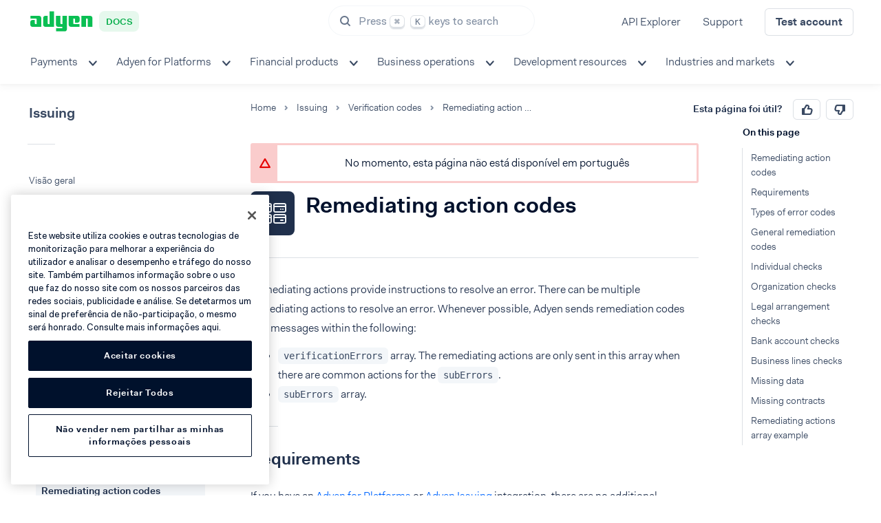

--- FILE ---
content_type: text/html
request_url: https://docs.adyen.com/pt/issuing/kyc-verification-codes/remediating-actions
body_size: 23238
content:
<!DOCTYPE html>
<html lang="pt">
<head>
        


            <meta charset="utf-8" />

                <meta name="robots" content="index,follow">
        
                <title>Remediating action codes | Adyen Docs</title>
        
                                <meta name="generator" content="GravCMS" />
                                                                                                <meta name="description" content="Remediating action codes - Adyen Docs" />
        
        <meta name="viewport" content="width=device-width, initial-scale=1, maximum-scale=5, shrink-to-fit=no" />
        <link rel="icon" type="image/png" href="/user/themes/adyen-docs/images/apple-icon-180x180.png">
        <link type="image/ico" rel="shortcut icon" href="/user/themes/adyen-docs/images/favicon.ico">
        <link rel="apple-touch-icon" sizes="180x180" href="/user/themes/adyen-docs/images/apple-icon-180x180.png">
        <link rel="icon" type="image/png" sizes="192x192" href="/user/themes/adyen-docs/images/android-icon-192x192.png">
        
        
        
        <script nonce="39pODitWEII0OpOzqHbzGD7Tsug0oop7">
                            // Define dataLayer and the gtag function.
                window.dataLayer = window.dataLayer || [];
                function gtag(){dataLayer.push(arguments);}

                // Set default consent to 'denied' as a placeholder
                // Determine actual values based on your own requirements
                gtag('consent', 'default', {
                    'ad_storage': 'denied',
                    'ad_user_data': 'denied',
                    'ad_personalization': 'denied',
                    'analytics_storage': 'denied'
                });
                    </script>
                                    <!-- Google Tag Manager -->
                <script nonce="39pODitWEII0OpOzqHbzGD7Tsug0oop7">(function(w,d,s,l,i){w[l]=w[l]||[];w[l].push({'gtm.start':
                            new Date().getTime(),event:'gtm.js'});var f=d.getElementsByTagName(s)[0],
                        j=d.createElement(s),dl=l!='dataLayer'?'&l='+l:'';j.async=true;j.src=
                        'https://www.googletagmanager.com/gtm.js?id='+i+dl+ '&gtm_auth=afdbAXrh3-yNk9m3Wq79uw&gtm_preview=env-1&gtm_cookies_win=x';f.parentNode.insertBefore(j,f);
                    })(window,document,'script','dataLayer','GTM-575TF4H');</script>
                <!-- End Google Tag Manager -->
                    
                <!-- OneTrust Cookies Consent Notice start for adyen.com -->
    <script nonce="39pODitWEII0OpOzqHbzGD7Tsug0oop7" src="https://cdn.cookielaw.org/scripttemplates/otSDKStub.js" data-document-language="true" type="text/javascript" charset="UTF-8" data-domain-script="0192d86c-04a9-7967-9a48-20d2b66f78e8"></script>
    <script nonce="39pODitWEII0OpOzqHbzGD7Tsug0oop7" type="text/javascript">
        function OptanonWrapper() { }
    </script>
    <!-- OneTrust Cookies Consent Notice end for adyen.com -->

                <script nonce="39pODitWEII0OpOzqHbzGD7Tsug0oop7">
            if (typeof Object.assign != 'function') {
                Object.assign = function(target) {
                    'use strict';
                    if (target == null) {
                        throw new TypeError('Cannot convert undefined or null to object');
                    }

                    target = Object(target);
                    for (var index = 1; index < arguments.length; index++) {
                        var source = arguments[index];
                        if (source != null) {
                            for (var key in source) {
                                if (Object.prototype.hasOwnProperty.call(source, key)) {
                                    target[key] = source[key];
                                }
                            }
                        }
                    }
                    return target;
                };
            }
        </script>
        
                        <link href="/assets/c0f62dde7aad43b24c8fe5eb0b8d5dbc.css" type="text/css" rel="stylesheet" integrity="sha256-/obido2gmMb5QfpnoeBXRPwsPTGqZecw0Qx6oezZlBY=">


                                    <script nonce="39pODitWEII0OpOzqHbzGD7Tsug0oop7" src="/assets/947701fc40eeb2c4b4170e5c8e3f5270.js" integrity="sha256-r7I1a88LwwPmsiQrIeXJ0wKMwfPSCXeNotYAYRshIKE="></script>
<script nonce="39pODitWEII0OpOzqHbzGD7Tsug0oop7">
$(document).ready(function(){
    $('a[rel="lightbox"]').featherlight({
        openSpeed: 250,
        closeSpeed: 250,
        closeOnClick: 'background',
        closeOnEsc: '1',
        root: 'body'
    });
});
</script>


        
    
        


    
    <link rel="search" type="application/opensearchdescription+xml" title="Adyen docs search" href="/docs-search.xml" />
</head>

    
<body id="adyen" class=" " data-url="/issuing/kyc-verification-codes/remediating-actions">

                <!-- Google Tag Manager (noscript) -->
        <noscript><iframe src="https://www.googletagmanager.com/ns.html?id=GTM-575TF4H&gtm_auth=zt0M60IjI7WFmS6_I1uV2w&gtm_preview=env-14&gtm_cookies_win=x"
                          height="0" width="0" style="display:none;visibility:hidden"></iframe></noscript>
        <!-- End Google Tag Manager (noscript) -->
        
    <div class="loader loader__full"></div>

            <header class="header header--sticky" data-header-id="placeholder" style="height:118px;position:fixed;border:none;box-shadow: inset 0 -1px 0 #e3e6eb;"></header>

<div id="docs-header-navigation">
<header-component>
    <template #logo="{ tabIndex }">
        <logo :url="'/'"
              :aria-label="'Go to Adyen Docs homepage'"
              :tab-index="tabIndex"
              :theme="'docs'"
              :text="'Docs'"
              :width="158">
        </logo>
    </template>

    <template #header-components="{ tabIndex }">
                    <search-component
                :app-id="`07G6LSOHSQ`"
                :api-key="`5bea84a7bcb6b3a1b028da91558be5ff`"
                :indexes="[{&quot;index&quot;:&quot;docs-en&quot;,&quot;template&quot;:&quot;docs&quot;,&quot;label&quot;:&quot;Docs&quot;},{&quot;index&quot;:&quot;prd_api-explorer&quot;,&quot;template&quot;:&quot;api&quot;,&quot;label&quot;:&quot;API Reference&quot;},{&quot;index&quot;:&quot;production_help.adyen.com&quot;,&quot;template&quot;:&quot;adyen-help&quot;,&quot;label&quot;:&quot;Help&quot;,&quot;facets&quot;:&quot;locale:en-US&quot;}]"
                :trigger-tab-index="tabIndex">
            </search-component>
        
        <nav-links :items="[{&quot;url&quot;:&quot;https:\/\/docs.adyen.com\/api-explorer&quot;,&quot;title&quot;:&quot;API Explorer&quot;,&quot;highlight&quot;:false},{&quot;url&quot;:&quot;https:\/\/help.adyen.com\/contact&quot;,&quot;title&quot;:&quot;Support&quot;,&quot;highlight&quot;:false},{&quot;url&quot;:&quot;https:\/\/www.adyen.com\/signup&quot;,&quot;title&quot;:&quot;Test account&quot;,&quot;highlight&quot;:true}]"></nav-links>
    </template>

            <template #bottom="{ tabIndex, activeMenu, togglePopover, onMenuClick, onMenuItemClick }">
            <menu-component
                theme="white"
                featured-links-theme="white"
                :tab-index-start="tabIndex"
                :menu-items="{&quot;menu-item-1&quot;:{&quot;title&quot;:&quot;Payments&quot;,&quot;url&quot;:&quot;#&quot;,&quot;aria-label&quot;:&quot;&quot;,&quot;children&quot;:{&quot;column-item-1&quot;:{&quot;items&quot;:[{&quot;title&quot;:&quot;Get started&quot;,&quot;description&quot;:&quot;Start accepting payments with Adyen.&quot;,&quot;url&quot;:&quot;\/get-started-with-adyen&quot;,&quot;icon&quot;:&quot;\/user\/themes\/adyen\/images\/illustrations\/icons\/pay-by-link-plane.svg&quot;},{&quot;title&quot;:&quot;Online payments&quot;,&quot;description&quot;:&quot;Accept ecommerce payments on your website or in your mobile app.&quot;,&quot;url&quot;:&quot;\/online-payments&quot;,&quot;icon&quot;:&quot;\/user\/themes\/adyen\/images\/illustrations\/icons\/checkout.svg&quot;},{&quot;title&quot;:&quot;In-person payments&quot;,&quot;description&quot;:&quot;Accept point-of-sale payments with our terminals and Tap to Pay.&quot;,&quot;url&quot;:&quot;\/point-of-sale&quot;,&quot;icon&quot;:&quot;\/user\/themes\/adyen\/images\/illustrations\/icons\/terminal-2.svg&quot;},{&quot;title&quot;:&quot;Omnichannel&quot;,&quot;description&quot;:&quot;Get insights and build customer journeys across sales channels.&quot;,&quot;url&quot;:&quot;\/unified-commerce&quot;,&quot;icon&quot;:&quot;\/user\/themes\/adyen\/images\/illustrations\/icons\/unified-commerce.svg&quot;},{&quot;title&quot;:&quot;Plugins&quot;,&quot;description&quot;:&quot;Connect your existing commerce system to our payments platform.&quot;,&quot;url&quot;:&quot;\/plugins&quot;,&quot;icon&quot;:&quot;\/user\/themes\/adyen\/images\/illustrations\/icons\/plugins.svg&quot;}]}},&quot;featured&quot;:null,&quot;icons&quot;:[&quot;\/user\/themes\/adyen\/images\/illustrations\/icons\/pay-by-link-plane.svg&quot;,&quot;\/user\/themes\/adyen\/images\/illustrations\/icons\/checkout.svg&quot;,&quot;\/user\/themes\/adyen\/images\/illustrations\/icons\/terminal-2.svg&quot;,&quot;\/user\/themes\/adyen\/images\/illustrations\/icons\/unified-commerce.svg&quot;,&quot;\/user\/themes\/adyen\/images\/illustrations\/icons\/plugins.svg&quot;]},&quot;menu-item-2&quot;:{&quot;title&quot;:&quot;Adyen for Platforms&quot;,&quot;url&quot;:&quot;#&quot;,&quot;aria-label&quot;:&quot;&quot;,&quot;children&quot;:{&quot;column-item-1&quot;:{&quot;items&quot;:[{&quot;title&quot;:&quot;Get started&quot;,&quot;description&quot;:&quot;Discover which Adyen for Platforms offering is the best for you.&quot;,&quot;url&quot;:&quot;\/adyen-for-platforms-model&quot;,&quot;icon&quot;:&quot;\/user\/themes\/adyen\/images\/illustrations\/icons\/pay-by-link-plane.svg&quot;},{&quot;title&quot;:&quot;Platforms&quot;,&quot;description&quot;:&quot;Enable your users to accept online and in-person payments.&quot;,&quot;url&quot;:&quot;\/platforms&quot;,&quot;icon&quot;:&quot;\/user\/themes\/adyen\/images\/illustrations\/icons\/platforms.svg&quot;},{&quot;title&quot;:&quot;Marketplaces&quot;,&quot;description&quot;:&quot;Allow sellers to accept online payments on your marketplace.&quot;,&quot;url&quot;:&quot;\/marketplaces&quot;,&quot;icon&quot;:&quot;\/user\/themes\/adyen\/images\/illustrations\/icons\/marketplaces.svg&quot;},{&quot;title&quot;:&quot;Classic platforms&quot;,&quot;description&quot;:&quot;Adyen for Platforms integrations before Aug 1, 2022.&quot;,&quot;url&quot;:&quot;\/classic-platforms&quot;,&quot;icon&quot;:&quot;\/user\/themes\/adyen\/images\/illustrations\/icons\/classic-platforms.svg&quot;}]}},&quot;featured&quot;:null,&quot;icons&quot;:[&quot;\/user\/themes\/adyen\/images\/illustrations\/icons\/pay-by-link-plane.svg&quot;,&quot;\/user\/themes\/adyen\/images\/illustrations\/icons\/platforms.svg&quot;,&quot;\/user\/themes\/adyen\/images\/illustrations\/icons\/marketplaces.svg&quot;,&quot;\/user\/themes\/adyen\/images\/illustrations\/icons\/classic-platforms.svg&quot;]},&quot;menu-item-3&quot;:{&quot;title&quot;:&quot;Financial products&quot;,&quot;url&quot;:&quot;#&quot;,&quot;aria-label&quot;:&quot;&quot;,&quot;children&quot;:{&quot;column-item-1&quot;:{&quot;items&quot;:[{&quot;title&quot;:&quot;Get started&quot;,&quot;description&quot;:&quot;Expand your offering by providing financial products to your users.&quot;,&quot;url&quot;:&quot;\/financial-products&quot;,&quot;icon&quot;:&quot;\/user\/themes\/adyen\/images\/illustrations\/icons\/pay-by-link-plane.svg&quot;},{&quot;title&quot;:&quot;Business accounts&quot;,&quot;description&quot;:&quot;Offer business accounts to your platform\u0027s users.&quot;,&quot;url&quot;:&quot;\/business-accounts&quot;,&quot;icon&quot;:&quot;\/user\/themes\/adyen\/images\/illustrations\/icons\/accounts.svg&quot;},{&quot;title&quot;:&quot;Capital&quot;,&quot;description&quot;:&quot;Enable fast business financing for your platform\u0027s users.&quot;,&quot;url&quot;:&quot;\/capital&quot;,&quot;icon&quot;:&quot;\/user\/themes\/adyen\/images\/illustrations\/icons\/capital.svg&quot;},{&quot;title&quot;:&quot;Issuing&quot;,&quot;description&quot;:&quot;Create physical and virtual cards.&quot;,&quot;url&quot;:&quot;\/issuing&quot;,&quot;icon&quot;:&quot;\/user\/themes\/adyen\/images\/illustrations\/icons\/issuing.svg&quot;},{&quot;title&quot;:&quot;Payouts&quot;,&quot;description&quot;:&quot;Send global payouts in real time.&quot;,&quot;url&quot;:&quot;\/payouts&quot;,&quot;icon&quot;:&quot;\/user\/themes\/adyen\/images\/illustrations\/icons\/payout.svg&quot;}]}},&quot;featured&quot;:null,&quot;icons&quot;:[&quot;\/user\/themes\/adyen\/images\/illustrations\/icons\/pay-by-link-plane.svg&quot;,&quot;\/user\/themes\/adyen\/images\/illustrations\/icons\/accounts.svg&quot;,&quot;\/user\/themes\/adyen\/images\/illustrations\/icons\/capital.svg&quot;,&quot;\/user\/themes\/adyen\/images\/illustrations\/icons\/issuing.svg&quot;,&quot;\/user\/themes\/adyen\/images\/illustrations\/icons\/payout.svg&quot;]},&quot;menu-item-4&quot;:{&quot;title&quot;:&quot;Business operations&quot;,&quot;url&quot;:&quot;#&quot;,&quot;aria-label&quot;:&quot;&quot;,&quot;children&quot;:{&quot;column-item-1&quot;:{&quot;items&quot;:[{&quot;title&quot;:&quot;Account&quot;,&quot;description&quot;:&quot;Manage your Adyen account configuration in your dashboard.&quot;,&quot;url&quot;:&quot;\/account&quot;,&quot;icon&quot;:&quot;\/user\/themes\/adyen\/images\/illustrations\/icons\/person-circle.svg&quot;},{&quot;title&quot;:&quot;Reporting&quot;,&quot;description&quot;:&quot;Get financial or operational reports for your business.&quot;,&quot;url&quot;:&quot;\/reporting&quot;,&quot;icon&quot;:&quot;\/user\/themes\/adyen\/images\/illustrations\/icons\/reporting.svg&quot;},{&quot;title&quot;:&quot;Risk management&quot;,&quot;description&quot;:&quot;Detect payment fraud, reduce risk, and handle disputes.&quot;,&quot;url&quot;:&quot;\/risk-management&quot;,&quot;icon&quot;:&quot;\/user\/themes\/adyen\/images\/illustrations\/icons\/risk-team.svg&quot;},{&quot;title&quot;:&quot;Adyen Uplift&quot;,&quot;description&quot;:&quot;Optimize your integration by balancing payment conversion, fraud, and cost.&quot;,&quot;url&quot;:&quot;\/uplift&quot;,&quot;icon&quot;:&quot;\/user\/themes\/adyen\/images\/illustrations\/icons\/pay-by-link-plane.svg&quot;}]}},&quot;featured&quot;:null,&quot;icons&quot;:[&quot;\/user\/themes\/adyen\/images\/illustrations\/icons\/person-circle.svg&quot;,&quot;\/user\/themes\/adyen\/images\/illustrations\/icons\/reporting.svg&quot;,&quot;\/user\/themes\/adyen\/images\/illustrations\/icons\/risk-team.svg&quot;,&quot;\/user\/themes\/adyen\/images\/illustrations\/icons\/pay-by-link-plane.svg&quot;]},&quot;menu-item-5&quot;:{&quot;title&quot;:&quot;Development resources&quot;,&quot;url&quot;:&quot;#&quot;,&quot;aria-label&quot;:&quot;&quot;,&quot;children&quot;:{&quot;column-item-1&quot;:{&quot;items&quot;:[{&quot;title&quot;:&quot;API credentials&quot;,&quot;description&quot;:&quot;Authenticate your API requests with Adyen.&quot;,&quot;url&quot;:&quot;\/development-resources\/api-credentials&quot;,&quot;icon&quot;:&quot;\/user\/themes\/adyen\/images\/illustrations\/icons\/credentials.svg&quot;},{&quot;title&quot;:&quot;Webhooks&quot;,&quot;description&quot;:&quot;Get updates about your account, payments, and other integration aspects.&quot;,&quot;url&quot;:&quot;\/development-resources\/webhooks&quot;,&quot;icon&quot;:&quot;\/user\/themes\/adyen\/images\/illustrations\/icons\/event-code.svg&quot;},{&quot;title&quot;:&quot;Error codes and messages&quot;,&quot;description&quot;:&quot;Learn about error responses to API requests.&quot;,&quot;url&quot;:&quot;\/development-resources\/error-codes&quot;,&quot;icon&quot;:&quot;\/user\/themes\/adyen\/images\/illustrations\/icons\/warning.svg&quot;},{&quot;title&quot;:&quot;Release notes&quot;,&quot;description&quot;:&quot;Keep track of the updates and changes in our products.&quot;,&quot;url&quot;:&quot;\/release-notes&quot;,&quot;icon&quot;:&quot;\/user\/themes\/adyen\/images\/illustrations\/icons\/news.svg&quot;},{&quot;title&quot;:&quot;More development resources&quot;,&quot;description&quot;:&quot;Learn about testing, integration, and security best practices.&quot;,&quot;url&quot;:&quot;\/development-resources&quot;,&quot;icon&quot;:&quot;\/user\/themes\/adyen\/images\/illustrations\/icons\/tools.svg&quot;}]}},&quot;featured&quot;:null,&quot;icons&quot;:[&quot;\/user\/themes\/adyen\/images\/illustrations\/icons\/credentials.svg&quot;,&quot;\/user\/themes\/adyen\/images\/illustrations\/icons\/event-code.svg&quot;,&quot;\/user\/themes\/adyen\/images\/illustrations\/icons\/warning.svg&quot;,&quot;\/user\/themes\/adyen\/images\/illustrations\/icons\/news.svg&quot;,&quot;\/user\/themes\/adyen\/images\/illustrations\/icons\/tools.svg&quot;]},&quot;menu-item-6&quot;:{&quot;title&quot;:&quot;Industries and markets&quot;,&quot;url&quot;:&quot;#&quot;,&quot;aria-label&quot;:&quot;&quot;,&quot;children&quot;:{&quot;column-item-1&quot;:{&quot;items&quot;:[{&quot;title&quot;:&quot;Industries&quot;,&quot;description&quot;:&quot;See what features we recommend.&quot;,&quot;url&quot;:&quot;\/industries\/feature-packs&quot;,&quot;icon&quot;:&quot;\/user\/themes\/adyen\/images\/illustrations\/icons\/settings.svg&quot;},{&quot;title&quot;:&quot;Markets&quot;,&quot;description&quot;:&quot;Dive into discussions about specific markets.&quot;,&quot;url&quot;:&quot;\/industries\/markets&quot;,&quot;icon&quot;:&quot;\/user\/themes\/adyen\/images\/illustrations\/icons\/store.svg&quot;},{&quot;title&quot;:&quot;Peak season readiness&quot;,&quot;description&quot;:&quot;Prepare for the busiest period in the year.&quot;,&quot;url&quot;:&quot;\/industries\/peak-season&quot;,&quot;icon&quot;:&quot;\/user\/themes\/adyen\/images\/illustrations\/icons\/users-9.svg&quot;}]}},&quot;featured&quot;:null,&quot;icons&quot;:[&quot;\/user\/themes\/adyen\/images\/illustrations\/icons\/settings.svg&quot;,&quot;\/user\/themes\/adyen\/images\/illustrations\/icons\/store.svg&quot;,&quot;\/user\/themes\/adyen\/images\/illustrations\/icons\/users-9.svg&quot;]}}"
                :wider-submenu="true"
                :active-menu="activeMenu"
                @toggle-sub-menu="togglePopover"
                :is-full-width-popover="false"
                @menu-click="onMenuClick"
                @menu-item-click="onMenuItemClick"
            ></menu-component>
        </template>
    
    <template #sidebar-menu>
                    <sidebar-menu-section :menu="{&quot;title&quot;:&quot;Issuing&quot;,&quot;backAction&quot;:&quot;\/&quot;,&quot;pages&quot;:[{&quot;slug&quot;:&quot;overview&quot;,&quot;text&quot;:&quot;Vis\u00e3o geral&quot;,&quot;url&quot;:&quot;\/pt\/issuing&quot;,&quot;active&quot;:false},{&quot;slug&quot;:&quot;get-started&quot;,&quot;text&quot;:&quot;Get started&quot;,&quot;url&quot;:&quot;\/pt\/issuing\/get-started&quot;,&quot;active&quot;:false,&quot;children&quot;:[]},{&quot;slug&quot;:&quot;integration-checklist&quot;,&quot;text&quot;:&quot;Integration and go-live checklist&quot;,&quot;url&quot;:&quot;\/pt\/issuing\/integration-checklist&quot;,&quot;active&quot;:false,&quot;children&quot;:[]},{&quot;slug&quot;:&quot;account-structure-resources&quot;,&quot;text&quot;:&quot;Account structures and resources&quot;,&quot;url&quot;:&quot;\/pt\/issuing\/account-structure-resources&quot;,&quot;active&quot;:false,&quot;children&quot;:[{&quot;slug&quot;:&quot;issuing-enterprise&quot;,&quot;text&quot;:&quot;Enterprise issuing&quot;,&quot;url&quot;:&quot;\/pt\/issuing\/account-structure-resources\/issuing-enterprise&quot;,&quot;active&quot;:false,&quot;children&quot;:[]},{&quot;slug&quot;:&quot;issuing-adyen-for-platforms&quot;,&quot;text&quot;:&quot;Issuing with Adyen for Platforms&quot;,&quot;url&quot;:&quot;\/pt\/issuing\/account-structure-resources\/issuing-adyen-for-platforms&quot;,&quot;active&quot;:false,&quot;children&quot;:[]},{&quot;slug&quot;:&quot;legal-entity-management&quot;,&quot;text&quot;:&quot;Legal entity management&quot;,&quot;url&quot;:&quot;\/pt\/issuing\/account-structure-resources\/legal-entity-management&quot;,&quot;active&quot;:false,&quot;children&quot;:[]}]},{&quot;slug&quot;:&quot;components-overview&quot;,&quot;text&quot;:&quot;UI component libraries&quot;,&quot;url&quot;:&quot;\/pt\/issuing\/components-overview&quot;,&quot;active&quot;:false,&quot;children&quot;:[]},{&quot;slug&quot;:&quot;manage-access&quot;,&quot;text&quot;:&quot;Manage access for your team&quot;,&quot;url&quot;:&quot;\/pt\/issuing\/manage-access&quot;,&quot;active&quot;:false,&quot;children&quot;:[{&quot;slug&quot;:&quot;manage-users&quot;,&quot;text&quot;:&quot;Manage users&quot;,&quot;url&quot;:&quot;\/pt\/issuing\/manage-access\/manage-users&quot;,&quot;active&quot;:false,&quot;children&quot;:[]},{&quot;slug&quot;:&quot;user-roles&quot;,&quot;text&quot;:&quot;User roles&quot;,&quot;url&quot;:&quot;\/pt\/issuing\/manage-access\/user-roles&quot;,&quot;active&quot;:false,&quot;children&quot;:[]},{&quot;slug&quot;:&quot;multifactor-authentication&quot;,&quot;text&quot;:&quot;Multifactor authentication&quot;,&quot;url&quot;:&quot;\/pt\/issuing\/manage-access\/multifactor-authentication&quot;,&quot;active&quot;:false,&quot;children&quot;:[]},{&quot;slug&quot;:&quot;api-credentials-web-service&quot;,&quot;text&quot;:&quot;API credentials for Balance Platform&quot;,&quot;url&quot;:&quot;\/pt\/issuing\/manage-access\/api-credentials-web-service&quot;,&quot;active&quot;:false,&quot;children&quot;:[]},{&quot;slug&quot;:&quot;webservice-roles&quot;,&quot;text&quot;:&quot;Roles for API credentials&quot;,&quot;url&quot;:&quot;\/pt\/issuing\/manage-access\/webservice-roles&quot;,&quot;active&quot;:false,&quot;children&quot;:[]}]}],&quot;sections&quot;:[{&quot;name&quot;:&quot;Onboard account holders&quot;,&quot;pages&quot;:{&quot;text&quot;:&quot;Root&quot;,&quot;children&quot;:[{&quot;slug&quot;:&quot;onboard-users&quot;,&quot;text&quot;:&quot;Onboard and verify users&quot;,&quot;url&quot;:&quot;\/pt\/issuing\/onboard-users&quot;,&quot;active&quot;:false,&quot;children&quot;:[{&quot;slug&quot;:&quot;onboarding-steps&quot;,&quot;text&quot;:&quot;Onboarding steps&quot;,&quot;url&quot;:&quot;\/pt\/issuing\/onboard-users\/onboarding-steps&quot;,&quot;active&quot;:false,&quot;children&quot;:[]},{&quot;slug&quot;:&quot;customize-hosted-onboarding&quot;,&quot;text&quot;:&quot;Customize and test hosted onboarding&quot;,&quot;url&quot;:&quot;\/pt\/issuing\/onboard-users\/customize-hosted-onboarding&quot;,&quot;active&quot;:false,&quot;children&quot;:[]},{&quot;slug&quot;:&quot;components&quot;,&quot;text&quot;:&quot;Onboarding components&quot;,&quot;url&quot;:&quot;\/pt\/issuing\/onboard-users\/components&quot;,&quot;active&quot;:false,&quot;children&quot;:[{&quot;slug&quot;:&quot;transfer-instrument&quot;,&quot;text&quot;:&quot;Transfer instrument components&quot;,&quot;url&quot;:&quot;\/pt\/issuing\/onboard-users\/components\/transfer-instrument&quot;,&quot;active&quot;:false,&quot;children&quot;:[]}]},{&quot;slug&quot;:&quot;terms-of-service&quot;,&quot;text&quot;:&quot;Terms of Service&quot;,&quot;url&quot;:&quot;\/pt\/issuing\/onboard-users\/terms-of-service&quot;,&quot;active&quot;:false,&quot;children&quot;:[]}]},{&quot;slug&quot;:&quot;verification-overview&quot;,&quot;text&quot;:&quot;Verification process&quot;,&quot;url&quot;:&quot;\/pt\/issuing\/verification-overview&quot;,&quot;active&quot;:false,&quot;children&quot;:[{&quot;slug&quot;:&quot;capabilities&quot;,&quot;text&quot;:&quot;User capabilities&quot;,&quot;url&quot;:&quot;\/pt\/issuing\/verification-overview\/capabilities&quot;,&quot;active&quot;:false,&quot;children&quot;:[]}]},{&quot;slug&quot;:&quot;verification-requirements&quot;,&quot;text&quot;:&quot;Determine verification requirements&quot;,&quot;url&quot;:&quot;\/pt\/issuing\/verification-requirements&quot;,&quot;active&quot;:false,&quot;children&quot;:[{&quot;slug&quot;:&quot;required-kyc-information&quot;,&quot;text&quot;:&quot;Required information&quot;,&quot;url&quot;:&quot;\/pt\/issuing\/verification-requirements\/required-kyc-information&quot;,&quot;active&quot;:false,&quot;children&quot;:[]},{&quot;slug&quot;:&quot;data-formats-per-country&quot;,&quot;text&quot;:&quot;Data formats per country\/region&quot;,&quot;url&quot;:&quot;\/pt\/issuing\/verification-requirements\/data-formats-per-country&quot;,&quot;active&quot;:false,&quot;children&quot;:[]},{&quot;slug&quot;:&quot;document-requirements&quot;,&quot;text&quot;:&quot;Requirements for document uploads&quot;,&quot;url&quot;:&quot;\/pt\/issuing\/verification-requirements\/document-requirements&quot;,&quot;active&quot;:false,&quot;children&quot;:[]},{&quot;slug&quot;:&quot;reference-additional-products&quot;,&quot;text&quot;:&quot;Reference for additional capabilities&quot;,&quot;url&quot;:&quot;\/pt\/issuing\/verification-requirements\/reference-additional-products&quot;,&quot;active&quot;:false,&quot;children&quot;:[]}]},{&quot;slug&quot;:&quot;kyc-verification-codes&quot;,&quot;text&quot;:&quot;Verification codes&quot;,&quot;url&quot;:&quot;\/pt\/issuing\/kyc-verification-codes&quot;,&quot;active&quot;:false,&quot;children&quot;:[{&quot;slug&quot;:&quot;remediating-actions&quot;,&quot;text&quot;:&quot;Remediating action codes&quot;,&quot;url&quot;:&quot;\/pt\/issuing\/kyc-verification-codes\/remediating-actions&quot;,&quot;active&quot;:true,&quot;children&quot;:[]},{&quot;slug&quot;:&quot;general-verification-errors&quot;,&quot;text&quot;:&quot;General error codes&quot;,&quot;url&quot;:&quot;\/pt\/issuing\/kyc-verification-codes\/general-verification-errors&quot;,&quot;active&quot;:false,&quot;children&quot;:[]},{&quot;slug&quot;:&quot;sub-errors&quot;,&quot;text&quot;:&quot;Suberror codes&quot;,&quot;url&quot;:&quot;\/pt\/issuing\/kyc-verification-codes\/sub-errors&quot;,&quot;active&quot;:false,&quot;children&quot;:[]}],&quot;expanded&quot;:true},{&quot;slug&quot;:&quot;test-verification-errors&quot;,&quot;text&quot;:&quot;Test verification\/KYC scenarios&quot;,&quot;url&quot;:&quot;\/pt\/issuing\/test-verification-errors&quot;,&quot;active&quot;:false,&quot;children&quot;:[]}]}},{&quot;name&quot;:&quot;Manage resources&quot;,&quot;pages&quot;:{&quot;text&quot;:&quot;Root&quot;,&quot;children&quot;:[{&quot;slug&quot;:&quot;manage-legal-entities&quot;,&quot;text&quot;:&quot;Manage legal entities&quot;,&quot;url&quot;:&quot;\/pt\/issuing\/manage-legal-entities&quot;,&quot;active&quot;:false,&quot;children&quot;:[]},{&quot;slug&quot;:&quot;account-holder-status&quot;,&quot;text&quot;:&quot;Account holder status&quot;,&quot;url&quot;:&quot;\/pt\/issuing\/account-holder-status&quot;,&quot;active&quot;:false,&quot;children&quot;:[]},{&quot;slug&quot;:&quot;manage-account-holders&quot;,&quot;text&quot;:&quot;Manage account holders&quot;,&quot;url&quot;:&quot;\/pt\/issuing\/manage-account-holders&quot;,&quot;active&quot;:false,&quot;children&quot;:[]},{&quot;slug&quot;:&quot;manage-balance-accounts&quot;,&quot;text&quot;:&quot;Manage balance accounts&quot;,&quot;url&quot;:&quot;\/pt\/issuing\/manage-balance-accounts&quot;,&quot;active&quot;:false,&quot;children&quot;:[]},{&quot;slug&quot;:&quot;manage-liable-accounts&quot;,&quot;text&quot;:&quot;Manage liable balance accounts&quot;,&quot;url&quot;:&quot;\/pt\/issuing\/manage-liable-accounts&quot;,&quot;active&quot;:false,&quot;children&quot;:[]}]}},{&quot;name&quot;:&quot;Create and manage cards&quot;,&quot;pages&quot;:{&quot;text&quot;:&quot;Root&quot;,&quot;children&quot;:[{&quot;slug&quot;:&quot;create-cards&quot;,&quot;text&quot;:&quot;Create cards&quot;,&quot;url&quot;:&quot;\/pt\/issuing\/create-cards&quot;,&quot;active&quot;:false,&quot;children&quot;:[]},{&quot;slug&quot;:&quot;manage-cards&quot;,&quot;text&quot;:&quot;Manage cards&quot;,&quot;url&quot;:&quot;\/pt\/issuing\/manage-cards&quot;,&quot;active&quot;:false,&quot;children&quot;:[]},{&quot;slug&quot;:&quot;add-manage-funds&quot;,&quot;text&quot;:&quot;Add and manage funds&quot;,&quot;url&quot;:&quot;\/pt\/issuing\/add-manage-funds&quot;,&quot;active&quot;:false,&quot;children&quot;:[{&quot;slug&quot;:&quot;funds-transfers&quot;,&quot;text&quot;:&quot;Funds transfers&quot;,&quot;url&quot;:&quot;\/pt\/issuing\/add-manage-funds\/funds-transfers&quot;,&quot;active&quot;:false,&quot;children&quot;:[]},{&quot;slug&quot;:&quot;split-payments&quot;,&quot;text&quot;:&quot;Split payments&quot;,&quot;url&quot;:&quot;\/pt\/issuing\/add-manage-funds\/split-payments&quot;,&quot;active&quot;:false,&quot;children&quot;:[]}]},{&quot;slug&quot;:&quot;manage-card-data&quot;,&quot;text&quot;:&quot;Manage card data&quot;,&quot;url&quot;:&quot;\/pt\/issuing\/manage-card-data&quot;,&quot;active&quot;:false,&quot;children&quot;:[{&quot;name&quot;:&quot;Reveal card details&quot;,&quot;pages&quot;:{&quot;text&quot;:&quot;Root&quot;,&quot;children&quot;:[]},&quot;children&quot;:[{&quot;slug&quot;:&quot;reveal-card-details-ios-sdk&quot;,&quot;text&quot;:&quot;Reveal details with iOS SDK&quot;,&quot;url&quot;:&quot;\/pt\/issuing\/manage-card-data\/reveal-card-details-ios-sdk&quot;,&quot;active&quot;:false,&quot;children&quot;:[]},{&quot;slug&quot;:&quot;reveal-card-details&quot;,&quot;text&quot;:&quot;Reveal details with standard encryption&quot;,&quot;url&quot;:&quot;\/pt\/issuing\/manage-card-data\/reveal-card-details&quot;,&quot;active&quot;:false,&quot;children&quot;:[]},{&quot;name&quot;:&quot;Reveal PIN&quot;,&quot;pages&quot;:{&quot;text&quot;:&quot;Root&quot;,&quot;children&quot;:[]},&quot;children&quot;:[{&quot;slug&quot;:&quot;reveal-pin-ios-sdk&quot;,&quot;text&quot;:&quot;Reveal PIN with iOS SDK&quot;,&quot;url&quot;:&quot;\/pt\/issuing\/manage-card-data\/reveal-pin-ios-sdk&quot;,&quot;active&quot;:false,&quot;children&quot;:[]},{&quot;slug&quot;:&quot;reveal-pin&quot;,&quot;text&quot;:&quot;Reveal PIN with standard encryption&quot;,&quot;url&quot;:&quot;\/pt\/issuing\/manage-card-data\/reveal-pin&quot;,&quot;active&quot;:false,&quot;children&quot;:[]},{&quot;name&quot;:&quot;Change PIN&quot;,&quot;pages&quot;:{&quot;text&quot;:&quot;Root&quot;,&quot;children&quot;:[]},&quot;children&quot;:[{&quot;slug&quot;:&quot;change-pin-ios-sdk&quot;,&quot;text&quot;:&quot;Change PIN with iOS SDK&quot;,&quot;url&quot;:&quot;\/pt\/issuing\/manage-card-data\/change-pin-ios-sdk&quot;,&quot;active&quot;:false,&quot;children&quot;:[]},{&quot;slug&quot;:&quot;change-pin&quot;,&quot;text&quot;:&quot;Change PIN with standard encryption&quot;,&quot;url&quot;:&quot;\/pt\/issuing\/manage-card-data\/change-pin&quot;,&quot;active&quot;:false,&quot;children&quot;:[]}]}]}]}]},{&quot;slug&quot;:&quot;digital-wallets&quot;,&quot;text&quot;:&quot;Add cards to digital wallets&quot;,&quot;url&quot;:&quot;\/pt\/issuing\/digital-wallets&quot;,&quot;active&quot;:false,&quot;children&quot;:[{&quot;slug&quot;:&quot;apple-pay-provisioning&quot;,&quot;text&quot;:&quot;Apple Pay in-app provisioning&quot;,&quot;url&quot;:&quot;\/pt\/issuing\/digital-wallets\/apple-pay-provisioning&quot;,&quot;active&quot;:false,&quot;children&quot;:[]}]},{&quot;slug&quot;:&quot;manage-network-tokens&quot;,&quot;text&quot;:&quot;Manage network tokens&quot;,&quot;url&quot;:&quot;\/pt\/issuing\/manage-network-tokens&quot;,&quot;active&quot;:false,&quot;children&quot;:[]}]}},{&quot;name&quot;:&quot;authenticate cardholder&quot;,&quot;pages&quot;:{&quot;text&quot;:&quot;Root&quot;,&quot;children&quot;:[{&quot;slug&quot;:&quot;3d-secure&quot;,&quot;text&quot;:&quot;Enroll cards in 3D Secure&quot;,&quot;url&quot;:&quot;\/pt\/issuing\/3d-secure&quot;,&quot;active&quot;:false,&quot;children&quot;:[{&quot;slug&quot;:&quot;password-otp&quot;,&quot;text&quot;:&quot;One-time password authentication&quot;,&quot;url&quot;:&quot;\/pt\/issuing\/3d-secure\/password-otp&quot;,&quot;active&quot;:false,&quot;children&quot;:[]},{&quot;slug&quot;:&quot;oob-auth-sdk&quot;,&quot;text&quot;:&quot;Out-of-band authentication&quot;,&quot;url&quot;:&quot;\/pt\/issuing\/3d-secure\/oob-auth-sdk&quot;,&quot;active&quot;:false,&quot;children&quot;:[{&quot;slug&quot;:&quot;install-sdk-mobile&quot;,&quot;text&quot;:&quot;Install SDK for mobile devices&quot;,&quot;url&quot;:&quot;\/pt\/issuing\/3d-secure\/oob-auth-sdk\/install-sdk-mobile&quot;,&quot;active&quot;:false,&quot;children&quot;:[]},{&quot;slug&quot;:&quot;register-devices&quot;,&quot;text&quot;:&quot;Register a mobile device&quot;,&quot;url&quot;:&quot;\/pt\/issuing\/3d-secure\/oob-auth-sdk\/register-devices&quot;,&quot;active&quot;:false,&quot;children&quot;:[]},{&quot;slug&quot;:&quot;manage-devices&quot;,&quot;text&quot;:&quot;Manage registered devices&quot;,&quot;url&quot;:&quot;\/pt\/issuing\/3d-secure\/oob-auth-sdk\/manage-devices&quot;,&quot;active&quot;:false,&quot;children&quot;:[]},{&quot;slug&quot;:&quot;authenticate-cardholders&quot;,&quot;text&quot;:&quot;Authenticate cardholders&quot;,&quot;url&quot;:&quot;\/pt\/issuing\/3d-secure\/oob-auth-sdk\/authenticate-cardholders&quot;,&quot;active&quot;:false,&quot;children&quot;:[]}]},{&quot;slug&quot;:&quot;troubleshooting&quot;,&quot;text&quot;:&quot;Troubleshooting&quot;,&quot;url&quot;:&quot;\/pt\/issuing\/3d-secure\/troubleshooting&quot;,&quot;active&quot;:false,&quot;children&quot;:[]}]}]}},{&quot;name&quot;:&quot;process transactions&quot;,&quot;pages&quot;:{&quot;text&quot;:&quot;Root&quot;,&quot;children&quot;:[{&quot;slug&quot;:&quot;payment-stages&quot;,&quot;text&quot;:&quot;Payment stages&quot;,&quot;url&quot;:&quot;\/pt\/issuing\/payment-stages&quot;,&quot;active&quot;:false,&quot;children&quot;:[{&quot;slug&quot;:&quot;check-details-payment&quot;,&quot;text&quot;:&quot;View payment details&quot;,&quot;url&quot;:&quot;\/pt\/issuing\/payment-stages\/check-details-payment&quot;,&quot;active&quot;:false,&quot;children&quot;:[]}]},{&quot;slug&quot;:&quot;authorisation&quot;,&quot;text&quot;:&quot;Payment authorisation&quot;,&quot;url&quot;:&quot;\/pt\/issuing\/authorisation&quot;,&quot;active&quot;:false,&quot;children&quot;:[{&quot;slug&quot;:&quot;transaction-rules&quot;,&quot;text&quot;:&quot;Use transaction rules&quot;,&quot;url&quot;:&quot;\/pt\/issuing\/authorisation\/transaction-rules&quot;,&quot;active&quot;:false,&quot;children&quot;:[{&quot;slug&quot;:&quot;create-and-manage&quot;,&quot;text&quot;:&quot;Create and manage rules&quot;,&quot;url&quot;:&quot;\/pt\/issuing\/authorisation\/transaction-rules\/create-and-manage&quot;,&quot;active&quot;:false,&quot;children&quot;:[]},{&quot;slug&quot;:&quot;examples&quot;,&quot;text&quot;:&quot;Examples&quot;,&quot;url&quot;:&quot;\/pt\/issuing\/authorisation\/transaction-rules\/examples&quot;,&quot;active&quot;:false,&quot;children&quot;:[]}]},{&quot;slug&quot;:&quot;relayed-authorisation&quot;,&quot;text&quot;:&quot;Use relayed authorisation&quot;,&quot;url&quot;:&quot;\/pt\/issuing\/authorisation\/relayed-authorisation&quot;,&quot;active&quot;:false,&quot;children&quot;:[]}]},{&quot;slug&quot;:&quot;raise-disputes&quot;,&quot;text&quot;:&quot;Raise disputes&quot;,&quot;url&quot;:&quot;\/pt\/issuing\/raise-disputes&quot;,&quot;active&quot;:false,&quot;children&quot;:[{&quot;slug&quot;:&quot;duplicate&quot;,&quot;text&quot;:&quot;Raise a duplicate charge dispute&quot;,&quot;url&quot;:&quot;\/pt\/issuing\/raise-disputes\/duplicate&quot;,&quot;active&quot;:false,&quot;children&quot;:[]},{&quot;slug&quot;:&quot;fraud&quot;,&quot;text&quot;:&quot;Raise a fraud dispute&quot;,&quot;url&quot;:&quot;\/pt\/issuing\/raise-disputes\/fraud&quot;,&quot;active&quot;:false,&quot;children&quot;:[]},{&quot;slug&quot;:&quot;not-delivered&quot;,&quot;text&quot;:&quot;Raise a non-delivery dispute&quot;,&quot;url&quot;:&quot;\/pt\/issuing\/raise-disputes\/not-delivered&quot;,&quot;active&quot;:false,&quot;children&quot;:[]},{&quot;slug&quot;:&quot;attach-supporting-information&quot;,&quot;text&quot;:&quot;Upload and manage attachments&quot;,&quot;url&quot;:&quot;\/pt\/issuing\/raise-disputes\/attach-supporting-information&quot;,&quot;active&quot;:false,&quot;children&quot;:[]},{&quot;slug&quot;:&quot;manage-disputes&quot;,&quot;text&quot;:&quot;Manage disputes&quot;,&quot;url&quot;:&quot;\/pt\/issuing\/raise-disputes\/manage-disputes&quot;,&quot;active&quot;:false,&quot;children&quot;:[]}]},{&quot;slug&quot;:&quot;transactions&quot;,&quot;text&quot;:&quot;Track transactions&quot;,&quot;url&quot;:&quot;\/pt\/issuing\/transactions&quot;,&quot;active&quot;:false,&quot;children&quot;:[]}]}},{&quot;name&quot;:&quot;Webhooks&quot;,&quot;pages&quot;:{&quot;text&quot;:&quot;Root&quot;,&quot;children&quot;:[{&quot;slug&quot;:&quot;webhook-types&quot;,&quot;text&quot;:&quot;Issuing webhook types&quot;,&quot;url&quot;:&quot;\/pt\/issuing\/webhook-types&quot;,&quot;active&quot;:false,&quot;children&quot;:[{&quot;slug&quot;:&quot;payment-events&quot;,&quot;text&quot;:&quot;Payment-related events&quot;,&quot;url&quot;:&quot;\/pt\/issuing\/webhook-types\/payment-events&quot;,&quot;active&quot;:false,&quot;children&quot;:[]},{&quot;slug&quot;:&quot;fund-transfers-webhooks&quot;,&quot;text&quot;:&quot;Fund transfer-related events&quot;,&quot;url&quot;:&quot;\/pt\/issuing\/webhook-types\/fund-transfers-webhooks&quot;,&quot;active&quot;:false,&quot;children&quot;:[]}]}]}},{&quot;name&quot;:&quot;Reports&quot;,&quot;pages&quot;:{&quot;text&quot;:&quot;Root&quot;,&quot;children&quot;:[{&quot;slug&quot;:&quot;generate-download-reports&quot;,&quot;text&quot;:&quot;Generate and download reports&quot;,&quot;url&quot;:&quot;\/pt\/issuing\/generate-download-reports&quot;,&quot;active&quot;:false,&quot;children&quot;:[]},{&quot;slug&quot;:&quot;report-types&quot;,&quot;text&quot;:&quot;Report types&quot;,&quot;url&quot;:&quot;\/pt\/issuing\/report-types&quot;,&quot;active&quot;:false,&quot;children&quot;:[{&quot;slug&quot;:&quot;balance-platform-accounting-report&quot;,&quot;text&quot;:&quot;Accounting Report&quot;,&quot;url&quot;:&quot;\/pt\/issuing\/report-types\/balance-platform-accounting-report&quot;,&quot;active&quot;:false,&quot;children&quot;:[{&quot;slug&quot;:&quot;payment-lifecycle&quot;,&quot;text&quot;:&quot;Payment lifecycle&quot;,&quot;url&quot;:&quot;\/pt\/issuing\/report-types\/balance-platform-accounting-report\/payment-lifecycle&quot;,&quot;active&quot;:false,&quot;children&quot;:[]},{&quot;slug&quot;:&quot;cash-management&quot;,&quot;text&quot;:&quot;Cash management&quot;,&quot;url&quot;:&quot;\/pt\/issuing\/report-types\/balance-platform-accounting-report\/cash-management&quot;,&quot;active&quot;:false,&quot;children&quot;:[]},{&quot;slug&quot;:&quot;authorization-rate&quot;,&quot;text&quot;:&quot;Authorization rates and troubleshooting&quot;,&quot;url&quot;:&quot;\/pt\/issuing\/report-types\/balance-platform-accounting-report\/authorization-rate&quot;,&quot;active&quot;:false,&quot;children&quot;:[]}]},{&quot;slug&quot;:&quot;balance-report&quot;,&quot;text&quot;:&quot;Balance Report&quot;,&quot;url&quot;:&quot;\/pt\/issuing\/report-types\/balance-report&quot;,&quot;active&quot;:false,&quot;children&quot;:[]},{&quot;slug&quot;:&quot;payment-instrument-report&quot;,&quot;text&quot;:&quot;Payment Instrument Report&quot;,&quot;url&quot;:&quot;\/pt\/issuing\/report-types\/payment-instrument-report&quot;,&quot;active&quot;:false,&quot;children&quot;:[]},{&quot;slug&quot;:&quot;received-payments-report&quot;,&quot;text&quot;:&quot;Received Payments Report&quot;,&quot;url&quot;:&quot;\/pt\/issuing\/report-types\/received-payments-report&quot;,&quot;active&quot;:false,&quot;children&quot;:[]}]},{&quot;slug&quot;:&quot;build-user-dashboards&quot;,&quot;text&quot;:&quot;Build user dashboards with UI components&quot;,&quot;url&quot;:&quot;\/pt\/issuing\/build-user-dashboards&quot;,&quot;active&quot;:false,&quot;children&quot;:[]}]}},{&quot;name&quot;:&quot;Insights&quot;,&quot;pages&quot;:{&quot;text&quot;:&quot;Root&quot;,&quot;children&quot;:[{&quot;slug&quot;:&quot;kyc-insights&quot;,&quot;text&quot;:&quot;KYC verification insights&quot;,&quot;url&quot;:&quot;\/pt\/issuing\/kyc-insights&quot;,&quot;active&quot;:false,&quot;children&quot;:[]}]}},{&quot;name&quot;:&quot;References&quot;,&quot;pages&quot;:{&quot;text&quot;:&quot;Root&quot;,&quot;children&quot;:[{&quot;slug&quot;:&quot;validation-checks&quot;,&quot;text&quot;:&quot;Validation types and refusal reasons&quot;,&quot;url&quot;:&quot;\/pt\/issuing\/validation-checks&quot;,&quot;active&quot;:false,&quot;children&quot;:[]},{&quot;slug&quot;:&quot;release-notes&quot;,&quot;text&quot;:&quot;Release notes&quot;,&quot;url&quot;:&quot;\/release-notes\/platforms-and-financial-products&quot;,&quot;active&quot;:false,&quot;children&quot;:[]}]}}]}" @click="closeMenu()">
                <template #logo="{ tabIndex }">
                    <logo :url="'/'"
                          :aria-label="'Go to Adyen Docs homepage'"
                          :tab-index="tabIndex"
                          :theme="'docs'"
                          :text="'Docs'"
                          :width="158">
                    </logo>
                </template>
            </sidebar-menu-section>
            </template>

    <template #sidebar-bottom>
        <nav-links :items="[{&quot;url&quot;:&quot;https:\/\/docs.adyen.com\/api-explorer&quot;,&quot;title&quot;:&quot;API Explorer&quot;,&quot;highlight&quot;:false},{&quot;url&quot;:&quot;https:\/\/help.adyen.com\/contact&quot;,&quot;title&quot;:&quot;Support&quot;,&quot;highlight&quot;:false},{&quot;url&quot;:&quot;https:\/\/www.adyen.com\/signup&quot;,&quot;title&quot;:&quot;Test account&quot;,&quot;highlight&quot;:true}]" vertical></nav-links>
    </template>
</header-component>
</div>

<div class="icons__placeholder" style="display: none">
            <img src="/user/themes/adyen/images/illustrations/icons/pay-by-link-plane.svg">
            <img src="/user/themes/adyen/images/illustrations/icons/checkout.svg">
            <img src="/user/themes/adyen/images/illustrations/icons/terminal-2.svg">
            <img src="/user/themes/adyen/images/illustrations/icons/unified-commerce.svg">
            <img src="/user/themes/adyen/images/illustrations/icons/plugins.svg">
            <img src="/user/themes/adyen/images/illustrations/icons/pay-by-link-plane.svg">
            <img src="/user/themes/adyen/images/illustrations/icons/platforms.svg">
            <img src="/user/themes/adyen/images/illustrations/icons/marketplaces.svg">
            <img src="/user/themes/adyen/images/illustrations/icons/classic-platforms.svg">
            <img src="/user/themes/adyen/images/illustrations/icons/pay-by-link-plane.svg">
            <img src="/user/themes/adyen/images/illustrations/icons/accounts.svg">
            <img src="/user/themes/adyen/images/illustrations/icons/capital.svg">
            <img src="/user/themes/adyen/images/illustrations/icons/issuing.svg">
            <img src="/user/themes/adyen/images/illustrations/icons/payout.svg">
            <img src="/user/themes/adyen/images/illustrations/icons/person-circle.svg">
            <img src="/user/themes/adyen/images/illustrations/icons/reporting.svg">
            <img src="/user/themes/adyen/images/illustrations/icons/risk-team.svg">
            <img src="/user/themes/adyen/images/illustrations/icons/pay-by-link-plane.svg">
            <img src="/user/themes/adyen/images/illustrations/icons/credentials.svg">
            <img src="/user/themes/adyen/images/illustrations/icons/event-code.svg">
            <img src="/user/themes/adyen/images/illustrations/icons/warning.svg">
            <img src="/user/themes/adyen/images/illustrations/icons/news.svg">
            <img src="/user/themes/adyen/images/illustrations/icons/tools.svg">
            <img src="/user/themes/adyen/images/illustrations/icons/settings.svg">
            <img src="/user/themes/adyen/images/illustrations/icons/store.svg">
            <img src="/user/themes/adyen/images/illustrations/icons/users-9.svg">
    </div>

<style>
            #docs-header-navigation > header{
            height: 122px;
            z-index: 399;
        }

        //TEMPORARY SOLUTION FOR THE LAUNCH
        //TODO MOVE THE STYLE IN THE COMPONENT
        .header-navigation__menu-popover {
            top: 24px !important;
        }

        .header-navigation__menu-item button:hover {
            background-color: #F3F6F9 !important;
        }

        .header-navigation__menu-anchor-underline:before {
            border-bottom: 1px solid black !important;
        }

        .breadcrumb__wrapper{
            z-index: 300;
            top: 116px;
        }

        .mini-toc-container{
            top: 174px /* header (116px) + 58px*/
        }

        /* change to mobile */
        @media screen and (max-width: 1024px) {
            #docs-header-navigation > header{
                height: 65px;
            }
        }
    </style>
    
    <div class="body__wrapper">
                                    
<div class="sidebar_navigation__wrapper ">

    <nav class="sidebar_navigation sidebar_navigation--sticky">

                
        <div class="category-nav">
                        <div>
                
                <div class="sidebar_navigation__section--title" id="navigation-remediating-actions">
                    Issuing
                </div>
            </div>
            <div class="sidebar_navigation__list">
                
    
                                                        <div class="sidebar_navigation__list--item" data-nav-id="/issuing">
            <a href="/pt/issuing" class="sidebar_navigation__link">
                Visão geral
            </a>
        </div>
    
    
        
                                    
                                                                                                                                                
                                    
                                                        
                                    
            
                
                    
                    <div class="sidebar_navigation__list--item"
                         data-nav-id="/issuing/get-started">

                                                
                                                                                                                                                                                                                                                                        <a  href="/pt/issuing/get-started" class="sidebar_navigation__link" >
                                    Get started
                                                                    </a>
                            
                            
                        
                    </div>
                
            
        
                                    
                                                                                                                                                
                                    
                                                        
                                    
            
                
                    
                    <div class="sidebar_navigation__list--item"
                         data-nav-id="/issuing/integration-checklist">

                                                
                                                                                                                                                                                                                                                                        <a  href="/pt/issuing/integration-checklist" class="sidebar_navigation__link" >
                                    Integration and go-live checklist
                                                                    </a>
                            
                            
                        
                    </div>
                
            
        
                                    
                                                                                                                                                
                                    
            
                                                                                                                                                                                                                                                                                                                                        
                
            
                                    
            
                
                    
                    <div class="sidebar_navigation__list--item sidebar_navigation__has-children"
                         data-nav-id="/issuing/account-structure-resources">

                                                
                                                                                                                                                                                                                                                                        <a  href="/pt/issuing/account-structure-resources" class="sidebar_navigation__link" >
                                    Account structures and resources
                                                                            <i class="adl-icon-chevron-down down"></i>
                                                                    </a>
                            
                                                            <div class="sidebar_navigation__list">
                                    
    
        
    
        
                                    
                                                                                                                                                
                                    
                                                        
                                    
            
                
                    
                    <div class="sidebar_navigation__list--item"
                         data-nav-id="/issuing/account-structure-resources/issuing-enterprise">

                                                
                                                                                                                                                                                                                                                                        <a  href="/pt/issuing/account-structure-resources/issuing-enterprise" class="sidebar_navigation__link" >
                                    Enterprise issuing
                                                                    </a>
                            
                            
                        
                    </div>
                
            
        
                                    
                                                                                                                                                
                                    
                                                        
                                    
            
                
                    
                    <div class="sidebar_navigation__list--item"
                         data-nav-id="/issuing/account-structure-resources/issuing-adyen-for-platforms">

                                                
                                                                                                                                                                                                                                                                        <a  href="/pt/issuing/account-structure-resources/issuing-adyen-for-platforms" class="sidebar_navigation__link" >
                                    Issuing with Adyen for Platforms
                                                                    </a>
                            
                            
                        
                    </div>
                
            
        
                                    
                                                                                                                                                
                                    
                                                        
                                    
            
                
                    
                    <div class="sidebar_navigation__list--item"
                         data-nav-id="/issuing/account-structure-resources/legal-entity-management">

                                                
                                                                                                                                                                                                                                                                        <a  href="/pt/issuing/account-structure-resources/legal-entity-management" class="sidebar_navigation__link" >
                                    Legal entity management
                                                                    </a>
                            
                            
                        
                    </div>
                
            
        
    

                                </div>
                            
                        
                    </div>
                
            
        
                                    
                                                                                                                                                
                                    
                                                        
                                    
            
                
                    
                    <div class="sidebar_navigation__list--item"
                         data-nav-id="/issuing/components-overview">

                                                
                                                                                                                                                                                                                                                                        <a  href="/pt/issuing/components-overview" class="sidebar_navigation__link" >
                                    UI component libraries
                                                                    </a>
                            
                            
                        
                    </div>
                
            
        
                                    
                                                                                                                                                
                                    
            
                                                                                                                                                                                                                                                                                                                                                                                                                                                                                                                                                                                            
                
            
                                    
            
                
                    
                    <div class="sidebar_navigation__list--item sidebar_navigation__has-children"
                         data-nav-id="/issuing/manage-access">

                                                
                                                                                                                                                                                                                                                                        <a  href="/pt/issuing/manage-access" class="sidebar_navigation__link" >
                                    Manage access for your team
                                                                            <i class="adl-icon-chevron-down down"></i>
                                                                    </a>
                            
                                                            <div class="sidebar_navigation__list">
                                    
    
        
    
        
                                    
                                                                                                                                                
                                    
                                                        
                                    
            
                
                    
                    <div class="sidebar_navigation__list--item"
                         data-nav-id="/issuing/manage-access/manage-users">

                                                
                                                                                                                                                                                                                                                                        <a  href="/pt/issuing/manage-access/manage-users" class="sidebar_navigation__link" >
                                    Manage users
                                                                    </a>
                            
                            
                        
                    </div>
                
            
        
                                    
                                                                                                                                                
                                    
                                                        
                                    
            
                
                    
                    <div class="sidebar_navigation__list--item"
                         data-nav-id="/issuing/manage-access/user-roles">

                                                
                                                                                                                                                                                                                                                                        <a  href="/pt/issuing/manage-access/user-roles" class="sidebar_navigation__link" >
                                    User roles
                                                                    </a>
                            
                            
                        
                    </div>
                
            
        
                                    
                                                                                                                                                
                                    
                                                        
                                    
            
                
                    
                    <div class="sidebar_navigation__list--item"
                         data-nav-id="/issuing/manage-access/multifactor-authentication">

                                                
                                                                                                                                                                                                                                                                        <a  href="/pt/issuing/manage-access/multifactor-authentication" class="sidebar_navigation__link" >
                                    Multifactor authentication
                                                                    </a>
                            
                            
                        
                    </div>
                
            
        
                                    
                                                                                                                                                
                                    
                                                        
                                    
            
        
                                    
                                                                                                                                                
                                    
                                                        
                                    
            
                
                    
                    <div class="sidebar_navigation__list--item"
                         data-nav-id="/issuing/manage-access/api-credentials-web-service">

                                                
                                                                                                                                                                                                                                                                        <a  href="/pt/issuing/manage-access/api-credentials-web-service" class="sidebar_navigation__link" >
                                    API credentials for Balance Platform
                                                                    </a>
                            
                            
                        
                    </div>
                
            
        
                                    
                                                                                                                                                
                                    
                                                        
                                    
            
                
                    
                    <div class="sidebar_navigation__list--item"
                         data-nav-id="/issuing/manage-access/webservice-roles">

                                                
                                                                                                                                                                                                                                                                        <a  href="/pt/issuing/manage-access/webservice-roles" class="sidebar_navigation__link" >
                                    Roles for API credentials
                                                                    </a>
                            
                            
                        
                    </div>
                
            
        
    

                                </div>
                            
                        
                    </div>
                
            
        
                                    
                                                                                                                                                
                                    
            
                                                                                                                                                                                                                                                                                                                                                                                                                                                
                
            
                                    
            
                
                                            <div class="sidebar_navigation__list--section--title" data-nav-id="/issuing/onboard-users-label">
                            Onboard account holders
                        </div>
                    
                    <div class="sidebar_navigation__list--item sidebar_navigation__has-children"
                         data-nav-id="/issuing/onboard-users">

                                                
                                                                                                                                                                                                                                                                        <a  href="/pt/issuing/onboard-users" class="sidebar_navigation__link" >
                                    Onboard and verify users
                                                                            <i class="adl-icon-chevron-down down"></i>
                                                                    </a>
                            
                                                            <div class="sidebar_navigation__list">
                                    
    
        
    
        
                                    
                                                                                                                                                
                                    
                                                        
                                    
            
                
                    
                    <div class="sidebar_navigation__list--item"
                         data-nav-id="/issuing/onboard-users/onboarding-steps">

                                                
                                                                                                                                                                                                                                                                        <a  href="/pt/issuing/onboard-users/onboarding-steps" class="sidebar_navigation__link" >
                                    Onboarding steps
                                                                    </a>
                            
                            
                        
                    </div>
                
            
        
                                    
                                                                                                                                                
                                    
                                                        
                                    
            
                
                    
                    <div class="sidebar_navigation__list--item"
                         data-nav-id="/issuing/onboard-users/customize-hosted-onboarding">

                                                
                                                                                                                                                                                                                                                                        <a  href="/pt/issuing/onboard-users/customize-hosted-onboarding" class="sidebar_navigation__link" >
                                    Customize and test hosted onboarding
                                                                    </a>
                            
                            
                        
                    </div>
                
            
        
                                    
                                                                                                                                                
                                    
            
                                                                                                                        
                
            
                                    
            
                
                    
                    <div class="sidebar_navigation__list--item sidebar_navigation__has-children"
                         data-nav-id="/issuing/onboard-users/components">

                                                
                                                                                                                                                                                                                                                                        <a  href="/pt/issuing/onboard-users/components" class="sidebar_navigation__link" >
                                    Onboarding components
                                                                            <i class="adl-icon-chevron-down down"></i>
                                                                    </a>
                            
                                                            <div class="sidebar_navigation__list">
                                    
    
        
    
        
                                    
                                                                                                                                                
                                    
                                                        
                                    
            
                
                    
                    <div class="sidebar_navigation__list--item"
                         data-nav-id="/issuing/onboard-users/components/transfer-instrument">

                                                
                                                                                                                                                                                                                                                                        <a  href="/pt/issuing/onboard-users/components/transfer-instrument" class="sidebar_navigation__link" >
                                    Transfer instrument components
                                                                    </a>
                            
                            
                        
                    </div>
                
            
        
    

                                </div>
                            
                        
                    </div>
                
            
        
                                    
                                                                                                                                                
                                    
                                                        
                                    
            
                
                    
                    <div class="sidebar_navigation__list--item"
                         data-nav-id="/issuing/onboard-users/terms-of-service">

                                                
                                                                                                                                                                                                                                                                        <a  href="/pt/issuing/onboard-users/terms-of-service" class="sidebar_navigation__link" >
                                    Terms of Service
                                                                    </a>
                            
                            
                        
                    </div>
                
            
        
    

                                </div>
                            
                        
                    </div>
                
            
        
                                    
                                                                                                                                                
                                    
            
                                                                                                                        
                
            
                                    
            
                
                    
                    <div class="sidebar_navigation__list--item sidebar_navigation__has-children"
                         data-nav-id="/issuing/verification-overview">

                                                
                                                                                                                                                                                                                                                                        <a  href="/pt/issuing/verification-overview" class="sidebar_navigation__link" >
                                    Verification process
                                                                            <i class="adl-icon-chevron-down down"></i>
                                                                    </a>
                            
                                                            <div class="sidebar_navigation__list">
                                    
    
        
    
        
                                    
                                                                                                                                                
                                    
                                                        
                                    
            
                
                    
                    <div class="sidebar_navigation__list--item"
                         data-nav-id="/issuing/verification-overview/capabilities">

                                                
                                                                                                                                                                                                                                                                        <a  href="/pt/issuing/verification-overview/capabilities" class="sidebar_navigation__link" >
                                    User capabilities
                                                                    </a>
                            
                            
                        
                    </div>
                
            
        
    

                                </div>
                            
                        
                    </div>
                
            
        
                                    
                                                                                                                                                
                                    
            
                                                                                                                                                                                                                                                                                                                                                                                                                                                
                
            
                                    
            
                
                    
                    <div class="sidebar_navigation__list--item sidebar_navigation__has-children"
                         data-nav-id="/issuing/verification-requirements">

                                                
                                                                                                                                                                                                                                                                        <a  href="/pt/issuing/verification-requirements" class="sidebar_navigation__link" >
                                    Determine verification requirements
                                                                            <i class="adl-icon-chevron-down down"></i>
                                                                    </a>
                            
                                                            <div class="sidebar_navigation__list">
                                    
    
        
    
        
                                    
                                                                                                                                                
                                    
            
                                                                                                                                                                                                                                                                                                                                                                                                                                                                                                                                                                                                                                                                                                                                                                                                                                                                                                                                                                                                                                                                                                                                                                                                                                                                                                                            
                
            
                                    
            
                
                    
                    <div class="sidebar_navigation__list--item"
                         data-nav-id="/issuing/verification-requirements/required-kyc-information">

                                                
                                                                                                                                                                                                                                                                        <a  href="/pt/issuing/verification-requirements/required-kyc-information" class="sidebar_navigation__link" >
                                    Required information
                                                                    </a>
                            
                            
                        
                    </div>
                
            
        
                                    
                                                                                                                                                
                                    
                                                        
                                    
            
                
                    
                    <div class="sidebar_navigation__list--item"
                         data-nav-id="/issuing/verification-requirements/data-formats-per-country">

                                                
                                                                                                                                                                                                                                                                        <a  href="/pt/issuing/verification-requirements/data-formats-per-country" class="sidebar_navigation__link" >
                                    Data formats per country/region
                                                                    </a>
                            
                            
                        
                    </div>
                
            
        
                                    
                                                                                                                                                
                                    
                                                        
                                    
            
                
                    
                    <div class="sidebar_navigation__list--item"
                         data-nav-id="/issuing/verification-requirements/document-requirements">

                                                
                                                                                                                                                                                                                                                                        <a  href="/pt/issuing/verification-requirements/document-requirements" class="sidebar_navigation__link" >
                                    Requirements for document uploads
                                                                    </a>
                            
                            
                        
                    </div>
                
            
        
                                    
                                                                                                                                                
                                    
                                                        
                                    
            
                
                    
                    <div class="sidebar_navigation__list--item"
                         data-nav-id="/issuing/verification-requirements/reference-additional-products">

                                                
                                                                                                                                                                                                                                                                        <a  href="/pt/issuing/verification-requirements/reference-additional-products" class="sidebar_navigation__link" >
                                    Reference for additional capabilities
                                                                    </a>
                            
                            
                        
                    </div>
                
            
        
    

                                </div>
                            
                        
                    </div>
                
            
        
                                    
                                                                                                                                                                                    
                                    
            
                                                                                                                                                                                                                                                                                                                                        
                                                    
            
                                    
            
                
                    
                    <div class="sidebar_navigation__list--item sidebar_navigation__section--open sidebar_navigation__has-children"
                         data-nav-id="/issuing/kyc-verification-codes">

                                                
                                                                                                                                                                                                                                                                        <a  href="/pt/issuing/kyc-verification-codes" class="sidebar_navigation__link" >
                                    Verification codes
                                                                            <i class="adl-icon-chevron-down up"></i>
                                                                    </a>
                            
                                                            <div class="sidebar_navigation__list">
                                    
    
        
    
        
                                    
                                                                                                                                                
                                    
                                                        
                                    
            
                
                    
                    <div class="sidebar_navigation__list--item sidebar_navigation__section--open sidebar_navigation__list--item--active"
                         data-nav-id="/issuing/kyc-verification-codes/remediating-actions">

                                                
                                                                                                                                                                                                                                    <a class="sidebar_navigation__link sidebar_navigation__link--active" >
                                    Remediating action codes
                                                                    </a>
                            
                            
                        
                    </div>
                
            
        
                                    
                                                                                                                                                
                                    
                                                        
                                    
            
                
                    
                    <div class="sidebar_navigation__list--item"
                         data-nav-id="/issuing/kyc-verification-codes/general-verification-errors">

                                                
                                                                                                                                                                                                                                                                        <a  href="/pt/issuing/kyc-verification-codes/general-verification-errors" class="sidebar_navigation__link" >
                                    General error codes
                                                                    </a>
                            
                            
                        
                    </div>
                
            
        
                                    
                                                                                                                                                
                                    
                                                        
                                    
            
                
                    
                    <div class="sidebar_navigation__list--item"
                         data-nav-id="/issuing/kyc-verification-codes/sub-errors">

                                                
                                                                                                                                                                                                                                                                        <a  href="/pt/issuing/kyc-verification-codes/sub-errors" class="sidebar_navigation__link" >
                                    Suberror codes
                                                                    </a>
                            
                            
                        
                    </div>
                
            
        
    

                                </div>
                            
                        
                    </div>
                
            
        
                                    
                                                                                                                                                
                                    
                                                        
                                    
            
                
                    
                    <div class="sidebar_navigation__list--item"
                         data-nav-id="/issuing/test-verification-errors">

                                                
                                                                                                                                                                                                                                                                        <a  href="/pt/issuing/test-verification-errors" class="sidebar_navigation__link" >
                                    Test verification/KYC scenarios
                                                                    </a>
                            
                            
                        
                    </div>
                
            
        
                                    
                                                                                                                                                
                                    
                                                        
                                    
            
                
                                            <div class="sidebar_navigation__list--section--title" data-nav-id="/issuing/manage-legal-entities-label">
                            Manage resources
                        </div>
                    
                    <div class="sidebar_navigation__list--item"
                         data-nav-id="/issuing/manage-legal-entities">

                                                
                                                                                                                                                                                                                                                                        <a  href="/pt/issuing/manage-legal-entities" class="sidebar_navigation__link" >
                                    Manage legal entities
                                                                    </a>
                            
                            
                        
                    </div>
                
            
        
                                    
                                                                                                                                                
                                    
                                                        
                                    
            
                
                    
                    <div class="sidebar_navigation__list--item"
                         data-nav-id="/issuing/account-holder-status">

                                                
                                                                                                                                                                                                                                                                        <a  href="/pt/issuing/account-holder-status" class="sidebar_navigation__link" >
                                    Account holder status
                                                                    </a>
                            
                            
                        
                    </div>
                
            
        
                                    
                                                                                                                                                
                                    
                                                        
                                    
            
                
                    
                    <div class="sidebar_navigation__list--item"
                         data-nav-id="/issuing/manage-account-holders">

                                                
                                                                                                                                                                                                                                                                        <a  href="/pt/issuing/manage-account-holders" class="sidebar_navigation__link" >
                                    Manage account holders
                                                                    </a>
                            
                            
                        
                    </div>
                
            
        
                                    
                                                                                                                                                
                                    
                                                        
                                    
            
                
                    
                    <div class="sidebar_navigation__list--item"
                         data-nav-id="/issuing/manage-balance-accounts">

                                                
                                                                                                                                                                                                                                                                        <a  href="/pt/issuing/manage-balance-accounts" class="sidebar_navigation__link" >
                                    Manage balance accounts
                                                                    </a>
                            
                            
                        
                    </div>
                
            
        
                                    
                                                                                                                                                
                                    
                                                        
                                    
            
                
                    
                    <div class="sidebar_navigation__list--item"
                         data-nav-id="/issuing/manage-liable-accounts">

                                                
                                                                                                                                                                                                                                                                        <a  href="/pt/issuing/manage-liable-accounts" class="sidebar_navigation__link" >
                                    Manage liable balance accounts
                                                                    </a>
                            
                            
                        
                    </div>
                
            
        
                                    
                                                                                                                                                
                                    
                                                        
                                    
            
                
                    
                    <div class="sidebar_navigation__list--item"
                         data-nav-id="/issuing/create-and-manage-cards-label">

                                                                            <div class="sidebar_navigation__list--section--title">
                                Create and manage cards
                            </div>
                        
                    </div>
                
            
        
                                    
                                                                                                                                                
                                    
                                                        
                                    
            
                
                    
                    <div class="sidebar_navigation__list--item"
                         data-nav-id="/issuing/create-cards">

                                                
                                                                                                                                                                                                                                                                        <a  href="/pt/issuing/create-cards" class="sidebar_navigation__link" >
                                    Create cards
                                                                    </a>
                            
                            
                        
                    </div>
                
            
        
                                    
                                                                                                                                                
                                    
                                                        
                                    
            
                
                    
                    <div class="sidebar_navigation__list--item"
                         data-nav-id="/issuing/manage-cards">

                                                
                                                                                                                                                                                                                                                                        <a  href="/pt/issuing/manage-cards" class="sidebar_navigation__link" >
                                    Manage cards
                                                                    </a>
                            
                            
                        
                    </div>
                
            
        
                                    
                                                                                                                                                
                                    
            
                                                                                                                                                                                                                                                                    
                
            
                                    
            
                
                    
                    <div class="sidebar_navigation__list--item sidebar_navigation__has-children"
                         data-nav-id="/issuing/add-manage-funds">

                                                
                                                                                                                                                                                                                                                                        <a  href="/pt/issuing/add-manage-funds" class="sidebar_navigation__link" >
                                    Add and manage funds
                                                                            <i class="adl-icon-chevron-down down"></i>
                                                                    </a>
                            
                                                            <div class="sidebar_navigation__list">
                                    
    
        
    
        
                                    
                                                                                                                                                
                                    
                                                        
                                    
            
                
                    
                    <div class="sidebar_navigation__list--item"
                         data-nav-id="/issuing/add-manage-funds/funds-transfers">

                                                
                                                                                                                                                                                                                                                                        <a  href="/pt/issuing/add-manage-funds/funds-transfers" class="sidebar_navigation__link" >
                                    Funds transfers
                                                                    </a>
                            
                            
                        
                    </div>
                
            
        
                                    
                                                                                                                                                
                                    
                                                        
                                    
            
                
                    
                    <div class="sidebar_navigation__list--item"
                         data-nav-id="/issuing/add-manage-funds/split-payments">

                                                
                                                                                                                                                                                                                                                                        <a  href="/pt/issuing/add-manage-funds/split-payments" class="sidebar_navigation__link" >
                                    Split payments
                                                                    </a>
                            
                            
                        
                    </div>
                
            
        
                                    
                                                                                                                                                
                                    
            
                                                                                                                                                                                                                                                                                                                                        
                
            
                                    
            
        
    

                                </div>
                            
                        
                    </div>
                
            
        
                                    
                                                                                                                                                
                                    
            
                                                                                                                                                                                                                                                                                                                                                                                                                                                                                                                                                                                                                                                                                                                                                                                                                                                                                                                                                                                        
                
            
                                    
            
                
                    
                    <div class="sidebar_navigation__list--item sidebar_navigation__has-children"
                         data-nav-id="/issuing/manage-card-data">

                                                
                                                                                                                                                                                                                                                                        <a  href="/pt/issuing/manage-card-data" class="sidebar_navigation__link" >
                                    Manage card data
                                                                            <i class="adl-icon-chevron-down down"></i>
                                                                    </a>
                            
                                                            <div class="sidebar_navigation__list">
                                    
    
        
    
        
                                    
                                                                                                                                                
                                    
                                                        
                                    
            
                
                    
                    <div class="sidebar_navigation__list--item"
                         data-nav-id="/issuing/manage-card-data/reveal-card-details-label">

                                                                            <div class="sidebar_navigation__list--section--title">
                                Reveal card details
                            </div>
                        
                    </div>
                
            
        
                                    
                                                                                                                                                
                                    
                                                        
                                    
            
                
                    
                    <div class="sidebar_navigation__list--item"
                         data-nav-id="/issuing/manage-card-data/reveal-card-details-ios-sdk">

                                                
                                                                                                                                                                                                                                                                        <a  href="/pt/issuing/manage-card-data/reveal-card-details-ios-sdk" class="sidebar_navigation__link" >
                                    Reveal details with iOS SDK
                                                                    </a>
                            
                            
                        
                    </div>
                
            
        
                                    
                                                                                                                                                
                                    
                                                        
                                    
            
                
                    
                    <div class="sidebar_navigation__list--item"
                         data-nav-id="/issuing/manage-card-data/reveal-card-details">

                                                
                                                                                                                                                                                                                                                                        <a  href="/pt/issuing/manage-card-data/reveal-card-details" class="sidebar_navigation__link" >
                                    Reveal details with standard encryption
                                                                    </a>
                            
                            
                        
                    </div>
                
            
        
                                    
                                                                                                                                                
                                    
                                                        
                                    
            
                
                    
                    <div class="sidebar_navigation__list--item"
                         data-nav-id="/issuing/manage-card-data/reveal-pin-label">

                                                                            <div class="sidebar_navigation__list--section--title">
                                Reveal PIN
                            </div>
                        
                    </div>
                
            
        
                                    
                                                                                                                                                
                                    
                                                        
                                    
            
                
                    
                    <div class="sidebar_navigation__list--item"
                         data-nav-id="/issuing/manage-card-data/reveal-pin-ios-sdk">

                                                
                                                                                                                                                                                                                                                                        <a  href="/pt/issuing/manage-card-data/reveal-pin-ios-sdk" class="sidebar_navigation__link" >
                                    Reveal PIN with iOS SDK
                                                                    </a>
                            
                            
                        
                    </div>
                
            
        
                                    
                                                                                                                                                
                                    
                                                        
                                    
            
                
                    
                    <div class="sidebar_navigation__list--item"
                         data-nav-id="/issuing/manage-card-data/reveal-pin">

                                                
                                                                                                                                                                                                                                                                        <a  href="/pt/issuing/manage-card-data/reveal-pin" class="sidebar_navigation__link" >
                                    Reveal PIN with standard encryption
                                                                    </a>
                            
                            
                        
                    </div>
                
            
        
                                    
                                                                                                                                                
                                    
                                                        
                                    
            
                
                    
                    <div class="sidebar_navigation__list--item"
                         data-nav-id="/issuing/manage-card-data/change-pin-label">

                                                                            <div class="sidebar_navigation__list--section--title">
                                Change PIN
                            </div>
                        
                    </div>
                
            
        
                                    
                                                                                                                                                
                                    
                                                        
                                    
            
                
                    
                    <div class="sidebar_navigation__list--item"
                         data-nav-id="/issuing/manage-card-data/change-pin-ios-sdk">

                                                
                                                                                                                                                                                                                                                                        <a  href="/pt/issuing/manage-card-data/change-pin-ios-sdk" class="sidebar_navigation__link" >
                                    Change PIN with iOS SDK
                                                                    </a>
                            
                            
                        
                    </div>
                
            
        
                                    
                                                                                                                                                
                                    
                                                        
                                    
            
                
                    
                    <div class="sidebar_navigation__list--item"
                         data-nav-id="/issuing/manage-card-data/change-pin">

                                                
                                                                                                                                                                                                                                                                        <a  href="/pt/issuing/manage-card-data/change-pin" class="sidebar_navigation__link" >
                                    Change PIN with standard encryption
                                                                    </a>
                            
                            
                        
                    </div>
                
            
        
    

                                </div>
                            
                        
                    </div>
                
            
        
                                    
                                                                                                                                                
                                    
            
                                                                                                                        
                
            
                                    
            
                
                    
                    <div class="sidebar_navigation__list--item sidebar_navigation__has-children"
                         data-nav-id="/issuing/digital-wallets">

                                                
                                                                                                                                                                                                                                                                        <a  href="/pt/issuing/digital-wallets" class="sidebar_navigation__link" >
                                    Add cards to digital wallets
                                                                            <i class="adl-icon-chevron-down down"></i>
                                                                    </a>
                            
                                                            <div class="sidebar_navigation__list">
                                    
    
        
    
        
                                    
                                                                                                                                                
                                    
                                                        
                                    
            
                
                    
                    <div class="sidebar_navigation__list--item"
                         data-nav-id="/issuing/digital-wallets/apple-pay-provisioning">

                                                
                                                                                                                                                                                                                                                                        <a  href="/pt/issuing/digital-wallets/apple-pay-provisioning" class="sidebar_navigation__link" >
                                    Apple Pay in-app provisioning
                                                                    </a>
                            
                            
                        
                    </div>
                
            
        
    

                                </div>
                            
                        
                    </div>
                
            
        
                                    
                                                                                                                                                
                                    
                                                        
                                    
            
                
                    
                    <div class="sidebar_navigation__list--item"
                         data-nav-id="/issuing/manage-network-tokens">

                                                
                                                                                                                                                                                                                                                                        <a  href="/pt/issuing/manage-network-tokens" class="sidebar_navigation__link" >
                                    Manage network tokens
                                                                    </a>
                            
                            
                        
                    </div>
                
            
        
                                    
                                                                                                                                                
                                    
                                                        
                                    
            
                
                    
                    <div class="sidebar_navigation__list--item"
                         data-nav-id="/issuing/authentication-label">

                                                                            <div class="sidebar_navigation__list--section--title">
                                authenticate cardholder
                            </div>
                        
                    </div>
                
            
        
                                    
                                                                                                                                                
                                    
            
                                                                                                                                                                                                                                                                                                                                        
                
            
                                    
            
                
                    
                    <div class="sidebar_navigation__list--item sidebar_navigation__has-children"
                         data-nav-id="/issuing/3d-secure">

                                                
                                                                                                                                                                                                                                                                        <a  href="/pt/issuing/3d-secure" class="sidebar_navigation__link" >
                                    Enroll cards in 3D Secure
                                                                            <i class="adl-icon-chevron-down down"></i>
                                                                    </a>
                            
                                                            <div class="sidebar_navigation__list">
                                    
    
        
    
        
                                    
                                                                                                                                                
                                    
                                                        
                                    
            
                
                    
                    <div class="sidebar_navigation__list--item"
                         data-nav-id="/issuing/3d-secure/password-otp">

                                                
                                                                                                                                                                                                                                                                        <a  href="/pt/issuing/3d-secure/password-otp" class="sidebar_navigation__link" >
                                    One-time password authentication
                                                                    </a>
                            
                            
                        
                    </div>
                
            
        
                                    
                                                                                                                                                
                                    
            
                                                                                                                                                                                                                                                                                                                                                                                                                                                
                
            
                                    
            
                
                    
                    <div class="sidebar_navigation__list--item sidebar_navigation__has-children"
                         data-nav-id="/issuing/3d-secure/oob-auth-sdk">

                                                
                                                                                                                                                                                                                                                                        <a  href="/pt/issuing/3d-secure/oob-auth-sdk" class="sidebar_navigation__link" >
                                    Out-of-band authentication
                                                                            <i class="adl-icon-chevron-down down"></i>
                                                                    </a>
                            
                                                            <div class="sidebar_navigation__list">
                                    
    
        
    
        
                                    
                                                                                                                                                
                                    
                                                        
                                    
            
                
                    
                    <div class="sidebar_navigation__list--item"
                         data-nav-id="/issuing/3d-secure/oob-auth-sdk/install-sdk-mobile">

                                                
                                                                                                                                                                                                                                                                        <a  href="/pt/issuing/3d-secure/oob-auth-sdk/install-sdk-mobile" class="sidebar_navigation__link" >
                                    Install SDK for mobile devices
                                                                    </a>
                            
                            
                        
                    </div>
                
            
        
                                    
                                                                                                                                                
                                    
                                                        
                                    
            
                
                    
                    <div class="sidebar_navigation__list--item"
                         data-nav-id="/issuing/3d-secure/oob-auth-sdk/register-devices">

                                                
                                                                                                                                                                                                                                                                        <a  href="/pt/issuing/3d-secure/oob-auth-sdk/register-devices" class="sidebar_navigation__link" >
                                    Register a mobile device
                                                                    </a>
                            
                            
                        
                    </div>
                
            
        
                                    
                                                                                                                                                
                                    
                                                        
                                    
            
                
                    
                    <div class="sidebar_navigation__list--item"
                         data-nav-id="/issuing/3d-secure/oob-auth-sdk/manage-devices">

                                                
                                                                                                                                                                                                                                                                        <a  href="/pt/issuing/3d-secure/oob-auth-sdk/manage-devices" class="sidebar_navigation__link" >
                                    Manage registered devices
                                                                    </a>
                            
                            
                        
                    </div>
                
            
        
                                    
                                                                                                                                                
                                    
                                                        
                                    
            
                
                    
                    <div class="sidebar_navigation__list--item"
                         data-nav-id="/issuing/3d-secure/oob-auth-sdk/authenticate-cardholders">

                                                
                                                                                                                                                                                                                                                                        <a  href="/pt/issuing/3d-secure/oob-auth-sdk/authenticate-cardholders" class="sidebar_navigation__link" >
                                    Authenticate cardholders
                                                                    </a>
                            
                            
                        
                    </div>
                
            
        
    

                                </div>
                            
                        
                    </div>
                
            
        
                                    
                                                                                                                                                
                                    
                                                        
                                    
            
                
                    
                    <div class="sidebar_navigation__list--item"
                         data-nav-id="/issuing/3d-secure/troubleshooting">

                                                
                                                                                                                                                                                                                                                                        <a  href="/pt/issuing/3d-secure/troubleshooting" class="sidebar_navigation__link" >
                                    Troubleshooting
                                                                    </a>
                            
                            
                        
                    </div>
                
            
        
    

                                </div>
                            
                        
                    </div>
                
            
        
                                    
                                                                                                                                                
                                    
                                                        
                                    
            
                
                    
                    <div class="sidebar_navigation__list--item"
                         data-nav-id="/issuing/process-payments">

                                                                            <div class="sidebar_navigation__list--section--title">
                                process transactions
                            </div>
                        
                    </div>
                
            
        
                                    
                                                                                                                                                
                                    
            
                                                                                                                        
                
            
                                    
            
                
                    
                    <div class="sidebar_navigation__list--item sidebar_navigation__has-children"
                         data-nav-id="/issuing/payment-stages">

                                                
                                                                                                                                                                                                                                                                        <a  href="/pt/issuing/payment-stages" class="sidebar_navigation__link" >
                                    Payment stages
                                                                            <i class="adl-icon-chevron-down down"></i>
                                                                    </a>
                            
                                                            <div class="sidebar_navigation__list">
                                    
    
        
    
        
                                    
                                                                                                                                                
                                    
                                                        
                                    
            
                
                    
                    <div class="sidebar_navigation__list--item"
                         data-nav-id="/issuing/payment-stages/check-details-payment">

                                                
                                                                                                                                                                                                                                                                        <a  href="/pt/issuing/payment-stages/check-details-payment" class="sidebar_navigation__link" >
                                    View payment details
                                                                    </a>
                            
                            
                        
                    </div>
                
            
        
    

                                </div>
                            
                        
                    </div>
                
            
        
                                    
                                                                                                                                                
                                    
            
                                                                                                                                                                                                                                
                
            
                                    
            
                
                    
                    <div class="sidebar_navigation__list--item sidebar_navigation__has-children"
                         data-nav-id="/issuing/authorisation">

                                                
                                                                                                                                                                                                                                                                        <a  href="/pt/issuing/authorisation" class="sidebar_navigation__link" >
                                    Payment authorisation
                                                                            <i class="adl-icon-chevron-down down"></i>
                                                                    </a>
                            
                                                            <div class="sidebar_navigation__list">
                                    
    
        
    
        
                                    
                                                                                                                                                
                                    
            
                                                                                                                                                                                                                                
                
            
                                    
            
                
                    
                    <div class="sidebar_navigation__list--item sidebar_navigation__has-children"
                         data-nav-id="/issuing/authorisation/transaction-rules">

                                                
                                                                                                                                                                                                                                                                        <a  href="/pt/issuing/authorisation/transaction-rules" class="sidebar_navigation__link" >
                                    Use transaction rules
                                                                            <i class="adl-icon-chevron-down down"></i>
                                                                    </a>
                            
                                                            <div class="sidebar_navigation__list">
                                    
    
        
    
        
                                    
                                                                                                                                                
                                    
                                                        
                                    
            
                
                    
                    <div class="sidebar_navigation__list--item"
                         data-nav-id="/issuing/authorisation/transaction-rules/create-and-manage">

                                                
                                                                                                                                                                                                                                                                        <a  href="/pt/issuing/authorisation/transaction-rules/create-and-manage" class="sidebar_navigation__link" >
                                    Create and manage rules
                                                                    </a>
                            
                            
                        
                    </div>
                
            
        
                                    
                                                                                                                                                
                                    
                                                        
                                    
            
                
                    
                    <div class="sidebar_navigation__list--item"
                         data-nav-id="/issuing/authorisation/transaction-rules/examples">

                                                
                                                                                                                                                                                                                                                                        <a  href="/pt/issuing/authorisation/transaction-rules/examples" class="sidebar_navigation__link" >
                                    Examples
                                                                    </a>
                            
                            
                        
                    </div>
                
            
        
    

                                </div>
                            
                        
                    </div>
                
            
        
                                    
                                                                                                                                                
                                    
                                                        
                                    
            
                
                    
                    <div class="sidebar_navigation__list--item"
                         data-nav-id="/issuing/authorisation/relayed-authorisation">

                                                
                                                                                                                                                                                                                                                                        <a  href="/pt/issuing/authorisation/relayed-authorisation" class="sidebar_navigation__link" >
                                    Use relayed authorisation
                                                                    </a>
                            
                            
                        
                    </div>
                
            
        
    

                                </div>
                            
                        
                    </div>
                
            
        
                                    
                                                                                                                                                
                                    
            
                                                                                                                                                                                                                                                                                                                                                                                                                                                                                                                                                                                            
                
            
                                    
            
                
                    
                    <div class="sidebar_navigation__list--item sidebar_navigation__has-children"
                         data-nav-id="/issuing/raise-disputes">

                                                
                                                                                                                                                                                                                                                                        <a  href="/pt/issuing/raise-disputes" class="sidebar_navigation__link" >
                                    Raise disputes
                                                                            <i class="adl-icon-chevron-down down"></i>
                                                                    </a>
                            
                                                            <div class="sidebar_navigation__list">
                                    
    
        
    
        
                                    
                                                                                                                                                
                                    
                                                        
                                    
            
                
                    
                    <div class="sidebar_navigation__list--item"
                         data-nav-id="/issuing/raise-disputes/duplicate">

                                                
                                                                                                                                                                                                                                                                        <a  href="/pt/issuing/raise-disputes/duplicate" class="sidebar_navigation__link" >
                                    Raise a duplicate charge dispute
                                                                    </a>
                            
                            
                        
                    </div>
                
            
        
                                    
                                                                                                                                                
                                    
                                                        
                                    
            
                
                    
                    <div class="sidebar_navigation__list--item"
                         data-nav-id="/issuing/raise-disputes/fraud">

                                                
                                                                                                                                                                                                                                                                        <a  href="/pt/issuing/raise-disputes/fraud" class="sidebar_navigation__link" >
                                    Raise a fraud dispute
                                                                    </a>
                            
                            
                        
                    </div>
                
            
        
                                    
                                                                                                                                                
                                    
                                                        
                                    
            
                
                    
                    <div class="sidebar_navigation__list--item"
                         data-nav-id="/issuing/raise-disputes/not-delivered">

                                                
                                                                                                                                                                                                                                                                        <a  href="/pt/issuing/raise-disputes/not-delivered" class="sidebar_navigation__link" >
                                    Raise a non-delivery dispute
                                                                    </a>
                            
                            
                        
                    </div>
                
            
        
                                    
                                                                                                                                                
                                    
                                                        
                                    
            
                
                    
                    <div class="sidebar_navigation__list--item"
                         data-nav-id="/issuing/raise-disputes/attach-supporting-information">

                                                
                                                                                                                                                                                                                                                                        <a  href="/pt/issuing/raise-disputes/attach-supporting-information" class="sidebar_navigation__link" >
                                    Upload and manage attachments
                                                                    </a>
                            
                            
                        
                    </div>
                
            
        
                                    
                                                                                                                                                
                                    
                                                        
                                    
            
                
                    
                    <div class="sidebar_navigation__list--item"
                         data-nav-id="/issuing/raise-disputes/manage-disputes">

                                                
                                                                                                                                                                                                                                                                        <a  href="/pt/issuing/raise-disputes/manage-disputes" class="sidebar_navigation__link" >
                                    Manage disputes
                                                                    </a>
                            
                            
                        
                    </div>
                
            
        
                                    
                                                                                                                                                
                                    
                                                        
                                    
            
        
    

                                </div>
                            
                        
                    </div>
                
            
        
                                    
                                                                                                                                                
                                    
                                                        
                                    
            
                
                    
                    <div class="sidebar_navigation__list--item"
                         data-nav-id="/issuing/transactions">

                                                
                                                                                                                                                                                                                                                                        <a  href="/pt/issuing/transactions" class="sidebar_navigation__link" >
                                    Track transactions
                                                                    </a>
                            
                            
                        
                    </div>
                
            
        
                                    
                                                                                                                                                
                                    
                                                        
                                    
            
                
                    
                    <div class="sidebar_navigation__list--item"
                         data-nav-id="/issuing/webhooks-label">

                                                                            <div class="sidebar_navigation__list--section--title">
                                Webhooks
                            </div>
                        
                    </div>
                
            
        
                                    
                                                                                                                                                
                                    
            
                                                                                                                        
                
            
                                    
            
        
                                    
                                                                                                                                                
                                    
            
                                                                                                                                                                                                                                                                                                        
                
            
                                    
            
                
                    
                    <div class="sidebar_navigation__list--item sidebar_navigation__has-children"
                         data-nav-id="/issuing/webhook-types">

                                                
                                                                                                                                                                                                                                                                        <a  href="/pt/issuing/webhook-types" class="sidebar_navigation__link" >
                                    Issuing webhook types
                                                                            <i class="adl-icon-chevron-down down"></i>
                                                                    </a>
                            
                                                            <div class="sidebar_navigation__list">
                                    
    
        
    
        
                                    
                                                                                                                                                
                                    
                                                        
                                    
            
                
                    
                    <div class="sidebar_navigation__list--item"
                         data-nav-id="/issuing/webhook-types/payment-events">

                                                
                                                                                                                                                                                                                                                                        <a  href="/pt/issuing/webhook-types/payment-events" class="sidebar_navigation__link" >
                                    Payment-related events
                                                                    </a>
                            
                            
                        
                    </div>
                
            
        
                                    
                                                                                                                                                
                                    
                                                        
                                    
            
        
                                    
                                                                                                                                                
                                    
                                                        
                                    
            
                
                    
                    <div class="sidebar_navigation__list--item"
                         data-nav-id="/issuing/webhook-types/fund-transfers-webhooks">

                                                
                                                                                                                                                                                                                                                                        <a  href="/pt/issuing/webhook-types/fund-transfers-webhooks" class="sidebar_navigation__link" >
                                    Fund transfer-related events
                                                                    </a>
                            
                            
                        
                    </div>
                
            
        
                                    
                                                                                                                                                
                                    
                                                        
                                    
            
        
    

                                </div>
                            
                        
                    </div>
                
            
        
                                    
                                                                                                                                                
                                    
                                                        
                                    
            
                
                    
                    <div class="sidebar_navigation__list--item"
                         data-nav-id="/issuing/reports-label">

                                                                            <div class="sidebar_navigation__list--section--title">
                                Reports
                            </div>
                        
                    </div>
                
            
        
                                    
                                                                                                                                                
                                    
                                                        
                                    
            
                
                    
                    <div class="sidebar_navigation__list--item"
                         data-nav-id="/issuing/generate-download-reports">

                                                
                                                                                                                                                                                                                                                                        <a  href="/pt/issuing/generate-download-reports" class="sidebar_navigation__link" >
                                    Generate and download reports
                                                                    </a>
                            
                            
                        
                    </div>
                
            
        
                                    
                                                                                                                                                
                                    
            
                                                                                                                                                                                                                                                                                                                                                                                                                                                
                
            
                                    
            
                
                    
                    <div class="sidebar_navigation__list--item sidebar_navigation__has-children"
                         data-nav-id="/issuing/report-types">

                                                
                                                                                                                                                                                                                                                                        <a  href="/pt/issuing/report-types" class="sidebar_navigation__link" >
                                    Report types
                                                                            <i class="adl-icon-chevron-down down"></i>
                                                                    </a>
                            
                                                            <div class="sidebar_navigation__list">
                                    
    
        
    
        
                                    
                                                                                                                                                
                                    
            
                                                                                                                                                                                                                                                                                                                                        
                
            
                                    
            
                
                    
                    <div class="sidebar_navigation__list--item sidebar_navigation__has-children"
                         data-nav-id="/issuing/report-types/balance-platform-accounting-report">

                                                
                                                                                                                                                                                                                                                                        <a  href="/pt/issuing/report-types/balance-platform-accounting-report" class="sidebar_navigation__link" >
                                    Accounting Report
                                                                            <i class="adl-icon-chevron-down down"></i>
                                                                    </a>
                            
                                                            <div class="sidebar_navigation__list">
                                    
    
        
    
        
                                    
                                                                                                                                                
                                    
                                                        
                                    
            
                
                    
                    <div class="sidebar_navigation__list--item"
                         data-nav-id="/issuing/report-types/balance-platform-accounting-report/payment-lifecycle">

                                                
                                                                                                                                                                                                                                                                        <a  href="/pt/issuing/report-types/balance-platform-accounting-report/payment-lifecycle" class="sidebar_navigation__link" >
                                    Payment lifecycle
                                                                    </a>
                            
                            
                        
                    </div>
                
            
        
                                    
                                                                                                                                                
                                    
                                                        
                                    
            
                
                    
                    <div class="sidebar_navigation__list--item"
                         data-nav-id="/issuing/report-types/balance-platform-accounting-report/cash-management">

                                                
                                                                                                                                                                                                                                                                        <a  href="/pt/issuing/report-types/balance-platform-accounting-report/cash-management" class="sidebar_navigation__link" >
                                    Cash management
                                                                    </a>
                            
                            
                        
                    </div>
                
            
        
                                    
                                                                                                                                                
                                    
                                                        
                                    
            
                
                    
                    <div class="sidebar_navigation__list--item"
                         data-nav-id="/issuing/report-types/balance-platform-accounting-report/authorization-rate">

                                                
                                                                                                                                                                                                                                                                        <a  href="/pt/issuing/report-types/balance-platform-accounting-report/authorization-rate" class="sidebar_navigation__link" >
                                    Authorization rates and troubleshooting
                                                                    </a>
                            
                            
                        
                    </div>
                
            
        
    

                                </div>
                            
                        
                    </div>
                
            
        
                                    
                                                                                                                                                
                                    
                                                        
                                    
            
                
                    
                    <div class="sidebar_navigation__list--item"
                         data-nav-id="/issuing/report-types/balance-report">

                                                
                                                                                                                                                                                                                                                                        <a  href="/pt/issuing/report-types/balance-report" class="sidebar_navigation__link" >
                                    Balance Report
                                                                    </a>
                            
                            
                        
                    </div>
                
            
        
                                    
                                                                                                                                                
                                    
                                                        
                                    
            
                
                    
                    <div class="sidebar_navigation__list--item"
                         data-nav-id="/issuing/report-types/payment-instrument-report">

                                                
                                                                                                                                                                                                                                                                        <a  href="/pt/issuing/report-types/payment-instrument-report" class="sidebar_navigation__link" >
                                    Payment Instrument Report
                                                                    </a>
                            
                            
                        
                    </div>
                
            
        
                                    
                                                                                                                                                
                                    
                                                        
                                    
            
                
                    
                    <div class="sidebar_navigation__list--item"
                         data-nav-id="/issuing/report-types/received-payments-report">

                                                
                                                                                                                                                                                                                                                                        <a  href="/pt/issuing/report-types/received-payments-report" class="sidebar_navigation__link" >
                                    Received Payments Report
                                                                    </a>
                            
                            
                        
                    </div>
                
            
        
    

                                </div>
                            
                        
                    </div>
                
            
        
                                    
                                                                                                                                                
                                    
            
                                                    
                
            
                                    
            
                
                    
                    <div class="sidebar_navigation__list--item"
                         data-nav-id="/issuing/build-user-dashboards">

                                                
                                                                                                                                                                                                                                                                        <a  href="/pt/issuing/build-user-dashboards" class="sidebar_navigation__link" >
                                    Build user dashboards with UI components
                                                                    </a>
                            
                            
                        
                    </div>
                
            
        
                                    
                                                                                                                                                
                                    
                                                        
                                    
            
                
                                            <div class="sidebar_navigation__list--section--title" data-nav-id="/issuing/kyc-insights-label">
                            Insights
                        </div>
                    
                    <div class="sidebar_navigation__list--item"
                         data-nav-id="/issuing/kyc-insights">

                                                
                                                                                                                                                                                                                                                                        <a  href="/pt/issuing/kyc-insights" class="sidebar_navigation__link" >
                                    KYC verification insights
                                                                    </a>
                            
                            
                        
                    </div>
                
            
        
                                    
                                                                                                                                                
                                    
                                                        
                                    
            
                
                    
                    <div class="sidebar_navigation__list--item"
                         data-nav-id="/issuing/references-label">

                                                                            <div class="sidebar_navigation__list--section--title">
                                References
                            </div>
                        
                    </div>
                
            
        
                                    
                                                                                                                                                
                                    
                                                        
                                    
            
                
                    
                    <div class="sidebar_navigation__list--item"
                         data-nav-id="/issuing/validation-checks">

                                                
                                                                                                                                                                                                                                                                        <a  href="/pt/issuing/validation-checks" class="sidebar_navigation__link" >
                                    Validation types and refusal reasons
                                                                    </a>
                            
                            
                        
                    </div>
                
            
        
                                    
                                                                                                                                                
                                    
                                                        
                                    
            
                
                    
                    <div class="sidebar_navigation__list--item"
                         data-nav-id="/issuing/release-notes">

                                                
                                                                                                                                                                                                                                                                        <a  href="/release-notes/platforms-and-financial-products" class="sidebar_navigation__link" >
                                    Release notes
                                                                    </a>
                            
                            
                        
                    </div>
                
            
        
    

            </div>

            <div class="nav-bottom-spacer">&nbsp;</div>
        </div>

    </nav>

</div>

<script nonce="39pODitWEII0OpOzqHbzGD7Tsug0oop7" type="text/javascript">
    // get current page host
    var protocol = location.protocol;
    var slashes = protocol.concat("//");
    var host = slashes.concat(window.location.host);

    // get the previous page referrer
    var previousPage = document.referrer;
    var currentPage = window.location.href;

    // remove the current host from the previous page
    var previousSlug = previousPage.replace(host, '');
    var currentSlug = currentPage.replace(host, '');

    var currentSection = currentSlug.split('/').filter(i => i).shift()
    var previousSection = previousSlug.split('/').filter(i => i).shift()

    var openNewWindowKeyIsPressed = false;

    const sidebarScrollingEl = $('.sidebar_navigation .sidebar_navigation__list').first();

    // remove any query string
    if (currentSlug.indexOf('?') > 0) {
        currentSlug = currentSlug.substring(0, currentSlug.indexOf('?'));
    }

    // and hash
    if (currentSlug.indexOf('#') > 0) {
        currentSlug = currentSlug.substring(0, currentSlug.indexOf('#'));
    }

    var animationSpeed = 300,
        redirectDelay = 350;

    // localStorageKey to keep menu scroll position
    var localStorageKey = 'menuScrollPosition';

    // check if we should reposition the menu content
    var menuScrollPosition;

    if (currentSection !== previousSection) {
        menuScrollPosition = 0;
        window.localStorage.setItem(localStorageKey, menuScrollPosition);
    } else {
        menuScrollPosition = window.localStorage.getItem(localStorageKey);
    }

    if (typeof (menuScrollPosition) != 'undefined' && menuScrollPosition != null && menuScrollPosition !== 0) {
        sidebarScrollingEl.scrollTop(menuScrollPosition);
    } else {
        // in this case, lets check if we need to scroll down to show the selected element
        setTimeout(function () {
            searchAndScrollToCurrentPageLinkInSidebar();
        }, 500);
    }

    /**
     * Search in the sidebar for the selected element, and scroll the menu down to show it
     */
    function searchAndScrollToCurrentPageLinkInSidebar() {
        // get the current selected page
        var currentPageLinkInSidebar = sidebarScrollingEl.find('.sidebar_navigation__link--active');

        var headerHeight = document.querySelector('.header-docs').offsetHeight;

        // check if we actually have anything selected
        if (currentPageLinkInSidebar.length > 0) {
            // if we do, lets get its offset inside the menu
            var currentPageLinkInSidebarOffset = currentPageLinkInSidebar.offset().top;

            // and the window height
            var currentViewportHeight = $(window).outerHeight();

            // check if the selected link is outside of the current viewport
            if (currentPageLinkInSidebarOffset > currentViewportHeight) {
                // and scroll to it
                sidebarScrollingEl.scrollTop(currentPageLinkInSidebarOffset - (currentViewportHeight - headerHeight));
            }
        }
    }

    /**
     * Saves the current scroll position of the sidebar navigation menu
     */
    function saveMenuPosition() {
        // save menu position
        var menuScrollPosition = sidebarScrollingEl.scrollTop();

        if (window.localStorage.getItem(localStorageKey) === null) {
            window.localStorage.setItem(localStorageKey, menuScrollPosition);
        } else if (window.localStorage.getItem(localStorageKey) !== menuScrollPosition) {
            window.localStorage.removeItem(localStorageKey);
            window.localStorage.setItem(localStorageKey, menuScrollPosition);
        }
    }

    /**
     * Trigger the loading animation and send the user to the received URL
     */
    function switchPageAnimation() {
        // when in small viewports, close the menu
        $('body').removeClass('openMenu');

        // fade the content out
        $('.body__content').fadeOut(redirectDelay);

        // trigger the loader animation
        $('.loader').animate({width: '100%'}, animationSpeed);
    }

    /**
     * Opens a menu accordion section
     */
    function openSection(sectionToOpen) {
        let listToShow = sectionToOpen.find('.sidebar_navigation__list').first();

        // trick to get the actual height
        listToShow.show().css('visibility', 'hidden')

        const finalHeight = listToShow.height()

        listToShow.height(0).css('visibility', '').animate({height: finalHeight}, animationSpeed, function () {
            sectionToOpen.addClass('sidebar_navigation__list--item--active');
        });

        // save the current menu position
        saveMenuPosition();
    }

    /**
     * Closes a menu accordion section
     */
    function closeSection(sectionToClose) {
        // change the icon to the closed position
        sectionToClose.find('i').removeClass('up');

        // in this case we need to find
        let listToClose = sectionToClose.find('.sidebar_navigation__list');

        // and close the previously open list
        listToClose.animate({height: '0'}, animationSpeed, function () {
            listToClose.hide();
            listToClose.height('auto');
            sectionToClose.removeClass('sidebar_navigation__section--open');
            sectionToClose.removeClass('sidebar_navigation__list--item--active');
        });

        // save the current menu position
        saveMenuPosition();
    }

    /**
     * Add click actions to the different type of links in the sidebar navigation
     *
     * 1. a click in the home option
     *
     * 2. a click on any category/section page in the homepage menu
     *
     * 3. a click on any inner page navigation
     */
    function addClickHandlers() {
        // if the CMD or CTRL keys are pressed, make links open in new window
        $('body').keydown(function (e) {
            if (e.keyCode === 224 || e.keyCode === 17 || e.keyCode === 91 || e.keyCode === 93 || e.ctrlKey) {
                openNewWindowKeyIsPressed = true;
            }
        });

        // when the CMD or CTRL keys are released, links should open in the same page
        $('body').keyup(function (e) {
            if (e.keyCode === 224 || e.keyCode === 17 || e.keyCode === 91 || e.keyCode === 93 || e.ctrlKey) {
                openNewWindowKeyIsPressed = false;
            }
        });

        // when clicking any sidebar navigation link
        $('.sidebar_navigation__link').on('click', function (event) {
            var self = $(this),
                // default url to send the user when nothing is defined
                urlToNavigateTo = '/';

            // if the cmd/ctrl key is pressed, let the new window open, and do not change the current one
            if (openNewWindowKeyIsPressed) {
                return;
            }

            // do not perform the immediate redirect
            event.preventDefault();

            // if the clicked item is already active/selected, toggle the open/closed status of its children
            if (self.hasClass('sidebar_navigation__link--active')) {
                // check if we should open or close the child list
                var doClose = self.find('i').hasClass('up');

                // find the closest parent list
                var sectionToToggle = self.closest('.sidebar_navigation__list--item');
                var listToClose = sectionToToggle.find('.sidebar_navigation__list').first();

                // update the open/close arrow
                self.find('i').toggleClass('up');

                if (doClose) {
                    // and close the previously open list
                    listToClose.animate({height: '0'}, animationSpeed,
                        function () {
                            listToClose.hide();
                            listToClose.height('auto');
                        }
                    );
                } else {
                    // if it is closed, lets show the corresponding list
                    var listToShow = listToClose.first(),
                        finalHeight = listToShow.height();

                    listToShow.height(0).show().animate({height: finalHeight}, animationSpeed,
                        function () {
                            listToShow.height('100%');
                        }
                    );
                }

                return false;
            } else {
                // trigger fadeout/loader animation
                switchPageAnimation();

                // unselect current selection
                $('.sidebar_navigation__link--active').removeClass('sidebar_navigation__link--active');

                // 1. click a category/section page from the homepage
                if (self.hasClass('sidebar_navigation__link--section')) {
                    // retrieve data about the category
                    var categoryToNavigateTo = self.data('nav-category');

                    // and link to send the user to
                    urlToNavigateTo = self.attr('href');

                    // show the category navigation items we just selected
                    $('#navigation-' + categoryToNavigateTo).show();

                    // and slide them in
                    $('.category-nav--hidden').show().animate({left: '0'}, animationSpeed);
                }
                // 2. click any inner page navigation
                else {
                    // send the user to the selected page
                    urlToNavigateTo = self.attr('href');

                    var sectionToOpen = '';
                    var sectionToClose = '';

                    // check if we clicked a link to an item that has children
                    if (self.parent().hasClass('sidebar_navigation__has-children')) {
                        // check if this a parent page of the current selected page
                        if (self.parent().hasClass('sidebar_navigation__section--open')) {
                            // in this case we should close all the potentially open child sections
                            sectionToClose = self.parent().find('.sidebar_navigation__section--open').first();
                            closeSection(sectionToClose);
                        } else {
                            // identify the section we are opening
                            sectionToOpen = self.parent();

                            sectionToClose = $('.sidebar_navigation__list--item.sidebar_navigation__section--open');

                            if (typeof (sectionToClose) !== 'undefined' && sectionToClose.length > 0) {
                                sectionToClose.each(function () {
                                    if ($(this).has(sectionToOpen).length === 0) {
                                        closeSection($(this));
                                    }
                                });
                            }

                            openSection(sectionToOpen);
                        }

                        // make the current link active
                        self.addClass('sidebar_navigation__link--active');

                        // update link icon to rotate up
                        self.find('i').addClass('up');
                    } else {
                        sectionToClose = self.closest('.sidebar_navigation__list');

                        // check if we have any section to close
                        var sectionList = sectionToClose.find('.sidebar_navigation__list--item.sidebar_navigation__section--open');

                        if (typeof (sectionList) !== 'undefined' && sectionList.length === 0) {
                            sectionList = sectionToClose.find('.sidebar_navigation__list--item.sidebar_navigation__list--item--active');
                        }

                        if (typeof (sectionList) !== 'undefined' && sectionList.length > 0) {
                            closeSection(sectionToClose);
                        }

                        // if we are clicking a parent link, we shouldn't reopen the child list
                        if (!self.hasClass('sidebar_navigation__section--open')) {
                            // if it is closed, lets show the corresponding list
                            let sectionToOpen = self.closest('.sidebar_navigation__list--item');

                            openSection(sectionToOpen);
                        }

                        // change the arrow icon to make it open
                        self.find('i').addClass('up');

                        // update the active link in the navigation
                        $('.sidebar_navigation__link').removeClass('sidebar_navigation__list--item--active sidebar_navigation__link--active');
                        self.addClass('sidebar_navigation__list--item--active sidebar_navigation__link--active');
                    }
                }

                // save the current menu position
                saveMenuPosition();

                window.setTimeout(function () {
                    window.location = urlToNavigateTo;
                }, redirectDelay);
            }
        });
    }

    /**
     * Actions to be executed on page ready
     */
    document.addEventListener('DOMContentLoaded', function () {
        // hide the 100% page loader
        $('.loader').removeClass('loader__full');

        // fade in the page content body
        $('.body__content').fadeIn(redirectDelay);

        // add click handlers to sidebar links
        addClickHandlers();
    });

</script>
                    
        <div class="body__main" >
            
    <div class="body body--fixed-header">

        <div class="body__content">

            <div class="article__wrapper row">


                        <div class="col col-12 col-lg-9 has-mini-toc">
                
                    <article class="article article--fixed-header" data-element="article" role="article">

                                                    
<div itemscope itemtype="http://data-vocabulary.org/Breadcrumb" class="breadcrumb__wrapper">
    <nav class="breadcrumb clearfix" data-element="breadcrumb" role="navigation">
        
                                        
            
                                                            <a href="/pt" class="breadcrumb__link sidebar_navigation__link" itemprop="url">
                            Home
                        </a>
                                        <span class="breadcrumb__spacer"><i class="adl-icon-chevron-right-small"></i></span>
                
            
        
                                        
            
                                                            <a href="/pt/issuing" class="breadcrumb__link sidebar_navigation__link" itemprop="url">
                            Issuing
                        </a>
                                        <span class="breadcrumb__spacer"><i class="adl-icon-chevron-right-small"></i></span>
                
            
        
                                        
            
                                                            <a href="/pt/issuing/kyc-verification-codes" class="breadcrumb__link sidebar_navigation__link" itemprop="url">
                            Verification codes
                        </a>
                                        <span class="breadcrumb__spacer"><i class="adl-icon-chevron-right-small"></i></span>
                
            
        
                                        
            
                                    <span class="breadcrumb__link breadcrumb__link_title" itemprop="title">Remediating action codes</span>
                
            
        
    </nav>

                                        <div class="feedback-component"></div>
    <script nonce="39pODitWEII0OpOzqHbzGD7Tsug0oop7" type="text/javascript">
        window.addEventListener('DOMContentLoaded', function () {
            new FeedbackComponent( '.feedback-component', {
                location: 'header',
                label: 'Esta\u0020p\u00E1gina\u0020foi\u0020\u00FAtil\u003F',
                ttl: 86400000, // 1 day
                options: {
                    'positive': {
                        icon: 'thumbs-up',
                        title: 'Por\u0020que\u0020a\u0020p\u00E1gina\u0020foi\u0020\u00FAtil\u0020para\u0020voc\u00EA\u003F',
                        questions: [
                                                        'Resolveu\u0020meu\u0020problema' ,                                                         'F\u00E1cil\u0020de\u0020entender' ,                                                         'O\u0020exemplo\u0020foi\u0020bom' ,                                                         'Outro\u0020motivo'                                                     ],
                        comments: [
                                                        'Coment\u00E1rios\u0020\u0028opcional\u0029' ,                                                         'Coment\u00E1rios\u0020\u0028opcional\u0029' ,                                                         'Coment\u00E1rios\u0020\u0028opcional\u0029' ,                                                         'Coment\u00E1rios\u0020\u0028opcional\u0029'                                                     ]
                    },
                    'negative': {
                        icon: 'thumbs-down',
                        title: 'Por\u0020que\u0020a\u0020p\u00E1gina\u0020n\u00E3o\u0020foi\u0020\u00FAtil\u0020para\u0020voc\u00EA\u003F',
                        questions: [
                                                        'N\u00E3o\u0020achei\u0020o\u0020que\u0020estava\u0020procurando' ,                                                         'Complicada\u0020demais\u0020ou\u0020tem\u0020etapas\u0020demais' ,                                                         'N\u00E3o\u0020entendi\u0020os\u0020termos\u0020usados' ,                                                         'Problema\u0020com\u0020o\u0020c\u00F3digo\u0020\/\u0020erros' ,                                                         'Outro\u0020motivo'                                                     ],
                        comments: [
                                                        '' ,                                                         '' ,                                                         '' ,                                                         '' ,                                                         ''                                                     ]
                    },
                    'submitted': {
                        title: 'Obrigado\u0021',
                        subtitle: 'Seu\u0020feedback\u0020ajuda\u0020a\u0020melhorar\u0020nosso\u0020produto.',
                        class: 'feedback-component__modal--center'
                    }
                }
            });
        });
    </script>
    
</div>
<script nonce="39pODitWEII0OpOzqHbzGD7Tsug0oop7" type="text/javascript">
    var breadcrumb = new Breadcrumb();

    $(document).ready( function()
    {
        breadcrumb.registerHandlers();
    });

</script>
                        
                                                
                                                                                                            <div class="sc-notice warning fullwidth"><div>No momento, esta página não está disponível em português</div></div>
                        
                        <div class="article__header">

                                                                                        <div class="article__header--icon">
                                    <img src="/user/themes/adyen-docs/assets/icons/issuing.svg" alt="Issuin icon">
                                </div>
                            
                            <div class="article__header--text" id="page-introduction">
                                <h1 class="article__header--text--title">
                                    Remediating action codes
                                </h1>
                                <p class="article__header--text--description">
                                    
                                </p>
                            </div>

                            <div class="clearfix"></div>

                        </div>

                                                <div class="article__content" data-element="page-content">
                            <p>Remediating actions provide instructions to resolve an error. There can be multiple remediating actions to resolve an error. Whenever possible, Adyen sends remediation codes and messages within the following:</p>
<ul>
<li><code>verificationErrors</code> array. The remediating actions are only sent in this array when there are common actions for the <code>subErrors</code>.</li>
<li><code>subErrors</code> array.</li>
</ul>
<h2 id="requirements">Requirements</h2>
<p>If you have an <a href="/pt/adyen-for-platforms-model">Adyen for Platforms</a> or <a href="/pt/issuing">Adyen Issuing</a> integration, there are no additional requirements, limitations, or preparations.</p>
<h2>Types of error codes</h2>
<p>The range of remediation codes are divided into the types of issues.</p>
<ul>
<li><strong>1_1xx</strong>: <a href="#general-codes">Remediation for general issues</a></li>
<li><strong>1_3xx</strong>: <a href="#individual-checks">Remediation for individual check issues</a></li>
<li><strong>1_5xx</strong>: <a href="#organization-checks">Remediation for organization check issues</a>
</li>
<li><strong>1_7xx</strong>: <a href="#bank-checks">Remediation for bank account check issues</a>
</li>
<li><strong>2_1xx</strong> - <strong>2_2xx</strong>: <a href="#missing-data">Remediation for missing data issues</a></li>
<li><strong>2_9xx</strong>: <a href="#missing-contracts">Remediation for contract issues</a></li>
<li><strong>3_1xx</strong>: <a href="#data-review">Remediating for data review issues</a></li>
</ul>
<h2 id="general-codes">General remediation codes</h2>
<table>
<thead>
<tr>
<th style="text-align: left;">Remediating&nbsp;action&nbsp;code</th>
<th style="text-align: left;">Message</th>
</tr>
</thead>
<tbody>
<tr>
<td style="text-align: left;"><a id="1_100"></a>1_100</td>
<td style="text-align: left;">No remediation possible</td>
</tr>
<tr>
<td style="text-align: left;"><a id="1_101"></a>1_101</td>
<td style="text-align: left;">Contact Support</td>
<td></td>
</tr>
<tr>
<td style="text-align: left;"><a id="1_102"></a>1_102</td>
<td style="text-align: left;">Upload a different document</td>
<td></td>
</tr>
</tbody>
</table>
<h2 id="individual-checks">Individual checks</h2>
<table>
<thead>
<tr>
<th style="text-align: left;">Remediating&nbsp;action&nbsp;code</th>
<th style="text-align: left;">Message</th>
</tr>
</thead>
<tbody>
<tr>
<td style="text-align: left;"><a id="1_300"></a>1_300</td>
<td style="text-align: left;">Update individual details</td>
<td></td>
</tr>
<tr>
<td style="text-align: left;"><a id="1_301"></a>1_301</td>
<td style="text-align: left;">Upload an ID document</td>
</tr>
<tr>
<td style="text-align: left;"><a id="1_302"></a>1_302</td>
<td style="text-align: left;">Upload a different ID document</td>
</tr>
<tr>
<td style="text-align: left;"><a id="1_303"></a>1_303</td>
<td style="text-align: left;">Upload a different image of the ID document</td>
</tr>
<tr>
<td style="text-align: left;"><a id="1_304"></a>1_304</td>
<td style="text-align: left;">Upload proof of residency</td>
</tr>
<tr>
<td style="text-align: left;"><a id="1_305"></a>1_305</td>
<td style="text-align: left;">Upload a different proof of residency</td>
</tr>
<tr>
<td style="text-align: left;"><a id="1_306"></a>1_306</td>
<td style="text-align: left;">Upload a different image of the proof of residency</td>
</tr>
<tr>
<td style="text-align: left;"><a id="1_307"></a>1_307</td>
<td style="text-align: left;">Upload a proof of national ID number</td>
</tr>
<tr>
<td style="text-align: left;"><a id="1_308"></a>1_308</td>
<td style="text-align: left;">Upload a different proof of national ID number</td>
</tr>
<tr>
<td style="text-align: left;"><a id="1_309"></a>1_309</td>
<td style="text-align: left;">Upload a different image of the proof of national ID number</td>
<td>  </td>
</tr>
<tr>
<td style="text-align: left;"><a id="1_313"></a>1_313</td>
<td style="text-align: left;">Upload a different image of the proof of the individual tax ID</td>
</tr>
<tr>
<td style="text-align: left;"><a id="1_314"></a>1_314</td>
<td style="text-align: left;">Upload a proof of the individual tax ID</td>
</tr>
<tr>
<td style="text-align: left;"><a id="1_315"></a>1_315</td>
<td style="text-align: left;">Upload a different proof of the individual tax ID</td>
</tr>
<tr>
<td style="text-align: left;"><a id="1_316"></a>1_316</td>
<td style="text-align: left;">Update the national Id number to a 9 digit SSN</td>
</tr>
<tr>
<td style="text-align: left;"><a id="1_317"></a>1_317</td>
<td style="text-align: left;">Upload a different live selfie</td>
</tr>
<tr>
<td style="text-align: left;"><a id="1_318"></a>1_318</td>
<td style="text-align: left;">Upload a different photo ID document</td>
</tr>
<tr>
<td style="text-align: left;"><a id="1_319"></a>1_319</td>
<td style="text-align: left;">Update individual details</td>
</tr>
<tr>
<td style="text-align: left;"><a id="1_320"></a>1_320</td>
<td style="text-align: left;">Upload proof of residency</td>
</tr>
<tr>
<td style="text-align: left;"><a id="1_321"></a>1_321</td>
<td style="text-align: left;">Update the residential address</td>
<td></td>
</tr>
</tbody>
</table>
<h2 id="organization-checks">Organization checks</h2>
<table>
<thead>
<tr>
<th style="text-align: left;">Remediating&nbsp;action&nbsp;code</th>
<th style="text-align: left;">Message</th>
</tr>
</thead>
<tbody>
<tr>
<td style="text-align: left;"><a id="1_500"></a>1_500</td>
<td style="text-align: left;">Update organization details</td>
<td></td>
</tr>
<tr>
<td style="text-align: left;"><a id="1_501"></a>1_501</td>
<td style="text-align: left;">Upload a registration document</td>
</tr>
<tr>
<td style="text-align: left;"><a id="1_502"></a>1_502</td>
<td style="text-align: left;">Upload a different registration document</td>
</tr>
<tr>
<td style="text-align: left;"><a id="1_503"></a>1_503</td>
<td style="text-align: left;">Upload a <code>proofOfOrganizationTaxInfo</code></td>
</tr>
<tr>
<td style="text-align: left;"><a id="1_504"></a>1_504</td>
<td style="text-align: left;">Upload a different <code>proofOfOrganizationTaxInfo</code></td>
</tr>
<tr>
<td style="text-align: left;"><a id="1_505"></a>1_505</td>
<td style="text-align: left;">Upload a proof of address</td>
</tr>
<tr>
<td style="text-align: left;"><a id="1_506"></a>1_506</td>
<td style="text-align: left;">Upload a different proof of address</td>
</tr>
<tr>
<td style="text-align: left;"><a id="1_507"></a>1_507</td>
<td style="text-align: left;">Update organization ownership details</td>
</tr>
<tr>
<td style="text-align: left;"><a id="1_508"></a>1_508</td>
<td style="text-align: left;">Upload a proof of ownership</td>
</tr>
<tr>
<td style="text-align: left;"><a id="1_510"></a>1_510</td>
<td style="text-align: left;">Ensure signing person has the rights to represent the organization or is a listed professional member (lawyer, accountant) in your country of business and upload the right document</td>
</tr>
<tr>
<td style="text-align: left;"><a id="1_511"></a>1_511</td>
<td style="text-align: left;">Upload a document that proves the payout entity is 100% affiliated with the legal entity</td>
</tr>
<tr>
<td style="text-align: left;"><a id="1_512"></a>1_512</td>
<td style="text-align: left;">Upload a VAT document</td>
</tr>
<tr>
<td style="text-align: left;"><a id="1_513"></a>1_513</td>
<td style="text-align: left;">Upload a different VAT document</td>
<td> </td>
</tr>
<tr>
<td style="text-align: left;"><a id="1_518"></a>1_518</td>
<td style="text-align: left;">Update organization <code>legalName</code></td>
</tr>
<tr>
<td style="text-align: left;"><a id="1_519"></a>1_519</td>
<td style="text-align: left;">Update source of funds</td>
</tr>
<tr>
<td style="text-align: left;"><a id="1_520"></a>1_520</td>
<td style="text-align: left;">Upload a proof of source of funds</td>
</tr>
<tr>
<td style="text-align: left;"><a id="1_521"></a>1_521</td>
<td style="text-align: left;">Upload a different proof of source of funds</td>
</tr>
<tr>
<td style="text-align: left;"><a id="1_522"></a>1_522</td>
<td style="text-align: left;">Add a director</td>
</tr>
<tr>
<td style="text-align: left;"><a id="1_523"></a>1_523</td>
<td style="text-align: left;">Update organization details</td>
</tr>
<tr>
<td style="text-align: left;"><a id="1_524"></a>1_524</td>
<td style="text-align: left;">Make sure the registered business address is correct, and that the principal place of business address is a physical, non-PO box address</td>
</tr>
<tr>
<td style="text-align: left;"><a id="1_525"></a>1_525</td>
<td style="text-align: left;">Add the physical address of the principal place of business</td>
</tr>
</tbody>
</table>
<h2 id="legal-checks">Legal arrangement checks</h2>
<div class="notices green">
<p>The actual error message will correspond to the specific type of legal arrangement. For example, "Update <code>sole proprietership</code> details."</p>
</div>
<table>
<thead>
<tr>
<th style="text-align: left;">Remediating&nbsp;action&nbsp;code</th>
<th style="text-align: left;">Message</th>
</tr>
</thead>
<tbody>
<tr>
<td style="text-align: left;"><a id="1_600"></a>1_600</td>
<td style="text-align: left;">Update legal arrangement details</td>
</tr>
<tr>
<td style="text-align: left;"><a id="1_601"></a>1_601</td>
<td style="text-align: left;">Upload a constitutional document</td>
</tr>
<tr>
<td style="text-align: left;"><a id="1_602"></a>1_602</td>
<td style="text-align: left;">Upload a different constitutional document</td>
</tr>
<tr>
<td style="text-align: left;"><a id="1_603"></a>1_603</td>
<td style="text-align: left;">Update legal arrangement's affiliated member's details</td>
<td></td>
</tr>
</tbody>
</table>
<h2 id="bank-checks">Bank account checks</h2>
<table>
<thead>
<tr>
<th style="text-align: left;">Remediating&nbsp;action&nbsp;code</th>
<th style="text-align: left;">Message</th>
</tr>
</thead>
<tbody>
<tr>
<td style="text-align: left;"><a id="1_700"></a>1_700</td>
<td style="text-align: left;">Update bank account details</td>
</tr>
<tr>
<td style="text-align: left;"><a id="1_701"></a>1_701</td>
<td style="text-align: left;">Use different bank account</td>
</tr>
<tr>
<td style="text-align: left;"><a id="1_703"></a>1_703</td>
<td style="text-align: left;">Upload a bank statement</td>
</tr>
<tr>
<td style="text-align: left;"><a id="1_704"></a>1_704</td>
<td style="text-align: left;">Upload a different bank document</td>
</tr>
<tr>
<td style="text-align: left;"><a id="1_705"></a>1_705</td>
<td style="text-align: left;">Upload an official bank document</td>
</tr>
</tbody>
</table>
<h2 id="bl-checks">Business lines checks</h2>
<table>
<thead>
<tr>
<th style="text-align: left;">Remediating&nbsp;action&nbsp;code</th>
<th style="text-align: left;">Message</th>
</tr>
</thead>
<tbody>
<tr>
<td style="text-align: left;"><a id="1_900"></a>1_900</td>
<td style="text-align: left;">Upload a proof of industry</td>
</tr>
<tr>
<td style="text-align: left;"><a id="1_901"></a>1_901</td>
<td style="text-align: left;">Update industry</td>
</tr>
<tr>
<td style="text-align: left;"><a id="1_902"></a>1_902</td>
<td style="text-align: left;">Update the web address with a website or application that represents your business</td>
</tr>
<tr>
<td style="text-align: left;"><a id="1_903"></a>1_903</td>
<td style="text-align: left;">Upload a different proof of industry</td>
</tr>
<tr>
<td style="text-align: left;"><a id="1_904"></a>1_904</td>
<td style="text-align: left;">Upload a different image of the proof of industry</td>
</tr>
<tr>
<td style="text-align: left;"><a id="1_905"></a>1_905</td>
<td style="text-align: left;">Add <code>webData.webAddress</code> to business line</td>
</tr>
</tbody>
</table>
<h2 id="missing-data">Missing data</h2>
<p>The following remediation codes may be returned when the error type is <strong>dataMissing</strong>.</p>
<table>
<thead>
<tr>
<th style="text-align: left;">Remediating&nbsp;action&nbsp;code</th>
<th style="text-align: left;">Message</th>
</tr>
</thead>
<tbody>
<tr>
<td style="text-align: left;"><a id="2_101"></a>2_101</td>
<td style="text-align: left;">Add <code>individual.identificationData</code> to legal entity</td>
</tr>
<tr>
<td style="text-align: left;"><a id="2_102"></a>2_102</td>
<td style="text-align: left;">Add <code>individual.name.firstName</code> to legal entity</td>
</tr>
<tr>
<td style="text-align: left;"><a id="2_103"></a>2_103</td>
<td style="text-align: left;">Add <code>individual.name.lastName</code> to legal entity</td>
</tr>
<tr>
<td style="text-align: left;"><a id="2_104"></a>2_104</td>
<td style="text-align: left;">Add <code>individual.residentialAddress.country</code> to legal entity</td>
</tr>
<tr>
<td style="text-align: left;"><a id="2_105"></a>2_105</td>
<td style="text-align: left;">Add <code>individual.residentialAddress.stateOrProvince</code> to legal entity</td>
</tr>
<tr>
<td style="text-align: left;"><a id="2_106"></a>2_106</td>
<td style="text-align: left;">Add <code>individual.residentialAddress.street</code> to legal entity</td>
</tr>
<tr>
<td style="text-align: left;"><a id="2_107"></a>2_107</td>
<td style="text-align: left;">Add <code>individual.residentialAddress.city</code> to legal entity</td>
</tr>
<tr>
<td style="text-align: left;"><a id="2_108"></a>2_108</td>
<td style="text-align: left;">Add <code>individual.residentialAddress.postalCode</code> to legal entity</td>
</tr>
<tr>
<td style="text-align: left;"><a id="2_109"></a>2_109</td>
<td style="text-align: left;">Add <code>individual.residentialAddress.street2</code> to legal entity</td>
</tr>
<tr>
<td style="text-align: left;"><a id="2_110"></a>2_110</td>
<td style="text-align: left;">Add <code>individual.nationality</code> to legal entity</td>
</tr>
<tr>
<td style="text-align: left;"><a id="2_112"></a>2_112</td>
<td style="text-align: left;">Add <code>individual.birthData.dateOfBirth</code> to legal entity</td>
</tr>
<tr>
<td style="text-align: left;"><a id="2_113"></a>2_113</td>
<td style="text-align: left;">Add <code>bankAccount.iban</code> to bank account</td>
</tr>
<tr>
<td style="text-align: left;"><a id="2_114"></a>2_114</td>
<td style="text-align: left;">Add <code>bankAccount.accountNumber</code> to bank account</td>
</tr>
<tr>
<td style="text-align: left;"><a id="2_115"></a>2_115</td>
<td style="text-align: left;">Add bank account</td>
</tr>
<tr>
<td style="text-align: left;"><a id="2_116"></a>2_116</td>
<td style="text-align: left;">Add <code>bankAccount.branchCode</code> to bank account</td>
</tr>
<tr>
<td style="text-align: left;"><a id="2_117"></a>2_117</td>
<td style="text-align: left;">Add <code>organization.registrationNumber</code> to legal entity</td>
</tr>
<tr>
<td style="text-align: left;"><a id="2_118"></a>2_118</td>
<td style="text-align: left;">Add <code>organization.taxId</code> to legal entity</td>
</tr>
<tr>
<td style="text-align: left;"><a id="2_119"></a>2_119</td>
<td style="text-align: left;">Add <code>attachments</code> to document</td>
</tr>
<tr>
<td style="text-align: left;"><a id="2_120"></a>2_120</td>
<td style="text-align: left;">Add <code>individual.name</code> to legal entity</td>
</tr>
<tr>
<td style="text-align: left;"><a id="2_121"></a>2_121</td>
<td style="text-align: left;">Add <code>individual.birthData</code> to legal entity</td>
</tr>
<tr>
<td style="text-align: left;"><a id="2_122"></a>2_122</td>
<td style="text-align: left;">Add <code>individual.residentialAddress</code> to legal entity</td>
</tr>
<tr>
<td style="text-align: left;"><a id="2_123"></a>2_123</td>
<td style="text-align: left;">Add <code>organization.entityAssociations</code> of type <code>uboThroughOwnership</code> to legal entity</td>
</tr>
<tr>
<td style="text-align: left;"><a id="2_124"></a>2_124</td>
<td style="text-align: left;">Add <code>organization.entityAssociations</code> of type <code>signatory</code> to legal entity</td>
</tr>
<tr>
<td style="text-align: left;"><a id="2_125"></a>2_125</td>
<td style="text-align: left;">Add <code>organization.type</code> to legal entity</td>
</tr>
<tr>
<td style="text-align: left;"><a id="2_126"></a>2_126</td>
<td style="text-align: left;">Upload a document</td>
</tr>
<tr>
<td style="text-align: left;"><a id="2_127"></a>2_127</td>
<td style="text-align: left;">Upload a drivers license</td>
</tr>
<tr>
<td style="text-align: left;"><a id="2_128"></a>2_128</td>
<td style="text-align: left;">Upload the front of a drivers license</td>
</tr>
<tr>
<td style="text-align: left;"><a id="2_129"></a>2_129</td>
<td style="text-align: left;">Upload the back of a drivers license</td>
</tr>
<tr>
<td style="text-align: left;"><a id="2_130"></a>2_130</td>
<td style="text-align: left;">Upload the front of an identity card</td>
</tr>
<tr>
<td style="text-align: left;"><a id="2_131"></a>2_131</td>
<td style="text-align: left;">Upload the back of an identity card</td>
</tr>
<tr>
<td style="text-align: left;"><a id="2_132"></a>2_132</td>
<td style="text-align: left;">Add <code>organization.legalName</code> to legal entity</td>
</tr>
<tr>
<td style="text-align: left;"><a id="2_133"></a>2_133</td>
<td style="text-align: left;">Add <code>organization.doingBusinessAs</code> to legal entity</td>
</tr>
<tr>
<td style="text-align: left;"><a id="2_134"></a>2_134</td>
<td style="text-align: left;">Upload a VAT document</td>
</tr>
<tr>
<td style="text-align: left;"><a id="2_135"></a>2_135</td>
<td style="text-align: left;">Add <code>bankAccount.sortCode</code> to bank account</td>
</tr>
<tr>
<td style="text-align: left;"><a id="2_136"></a>2_136</td>
<td style="text-align: left;">Add business line</td>
</tr>
<tr>
<td style="text-align: left;"><a id="2_137"></a>2_137</td>
<td style="text-align: left;">Upload a proof of registration</td>
</tr>
<tr>
<td style="text-align: left;"><a id="2_138"></a>2_138</td>
<td style="text-align: left;">Add <code>individual.identificationData.number</code> to legal entity</td>
</tr>
<tr>
<td style="text-align: left;"><a id="2_139"></a>2_139</td>
<td style="text-align: left;">Add <code>individual.identificationData.type</code> to legal entity</td>
</tr>
<tr>
<td style="text-align: left;"><a id="2_140"></a>2_140</td>
<td style="text-align: left;">Add <code>bankAccount.accountType</code> to bank account</td>
</tr>
<tr>
<td style="text-align: left;"><a id="2_141"></a>2_141</td>
<td style="text-align: left;">Add <code>bankAccount.bankBicSwift</code> to bank account</td>
</tr>
<tr>
<td style="text-align: left;"><a id="2_142"></a>2_142</td>
<td style="text-align: left;">Add <code>bankAccount.bankCity</code> to bank account</td>
</tr>
<tr>
<td style="text-align: left;"><a id="2_143"></a>2_143</td>
<td style="text-align: left;">Add <code>bankAccount.bankCode</code> to bank account</td>
</tr>
<tr>
<td style="text-align: left;"><a id="2_144"></a>2_144</td>
<td style="text-align: left;">Add <code>bankAccount.bankName</code> to bank account</td>
</tr>
<tr>
<td style="text-align: left;"><a id="2_145"></a>2_145</td>
<td style="text-align: left;">Add <code>bankAccount.checkCode</code> to bank account</td>
</tr>
<tr>
<td style="text-align: left;"><a id="2_146"></a>2_146</td>
<td style="text-align: left;">Add <code>bankAccount.bankCountry</code> to bank account</td>
</tr>
<tr>
<td style="text-align: left;"><a id="2_147"></a>2_147</td>
<td style="text-align: left;">Add <code>bankAccount.currencyCode</code> to bank account</td>
</tr>
<tr>
<td style="text-align: left;"><a id="2_148"></a>2_148</td>
<td style="text-align: left;">Add <code>organization.stockData.marketIdentifier</code> to legal entity</td>
</tr>
<tr>
<td style="text-align: left;"><a id="2_149"></a>2_149</td>
<td style="text-align: left;">Add <code>organization.stockData.stockNumber</code> to legal entity</td>
</tr>
<tr>
<td style="text-align: left;"><a id="2_150"></a>2_150</td>
<td style="text-align: left;">Add <code>organization.stockData.tickerSymbol</code> to legal entity</td>
</tr>
<tr>
<td style="text-align: left;"><a id="2_151"></a>2_151</td>
<td style="text-align: left;">Add <code>organization.entityAssociations</code> of type <code>uboThroughControl</code> to legal entity</td>
</tr>
<tr>
<td style="text-align: left;"><a id="2_152"></a>2_152</td>
<td style="text-align: left;">Add <code>individual.email</code> to legal entity</td>
</tr>
<tr>
<td style="text-align: left;"><a id="2_153"></a>2_153</td>
<td style="text-align: left;">Add <code>phone.number</code> to legal entity</td>
</tr>
<tr>
<td style="text-align: left;"><a id="2_154"></a>2_154</td>
<td style="text-align: left;">Add <code>phone.type</code> to legal entity</td>
</tr>
<tr>
<td style="text-align: left;"><a id="2_155"></a>2_155</td>
<td style="text-align: left;">Add <code>phone.countryCode</code> to legal entity</td>
</tr>
<tr>
<td style="text-align: left;"><a id="2_156"></a>2_156</td>
<td style="text-align: left;">Add <code>entityAssociation.jobTitle</code> to legal entity</td>
</tr>
<tr>
<td style="text-align: left;"><a id="2_157"></a>2_157</td>
<td style="text-align: left;">Upload a passport</td>
</tr>
<tr>
<td style="text-align: left;"><a id="2_158"></a>2_158</td>
<td style="text-align: left;">Add <code>organization.vatNumber</code> to legal entity</td>
</tr>
<tr>
<td style="text-align: left;"><a id="2_159"></a>2_159</td>
<td style="text-align: left;">Add source of funds to business line</td>
</tr>
<tr>
<td style="text-align: left;"><a id="2_160"></a>2_160</td>
<td style="text-align: left;">Add <code>businessLine.sourceOfFunds.type</code> to business line</td>
</tr>
<tr>
<td style="text-align: left;"><a id="2_161"></a>2_161</td>
<td style="text-align: left;">Add <code>businessLine.sourceOfFunds.dateOfFundsReceived</code> to business line</td>
</tr>
<tr>
<td style="text-align: left;"><a id="2_162"></a>2_162</td>
<td style="text-align: left;">Add <code>businessLine.sourceOfFunds.dateOfSourceEvent</code> to business line</td>
</tr>
<tr>
<td style="text-align: left;"><a id="2_163"></a>2_163</td>
<td style="text-align: left;">Add <code>businessLine.sourceOfFunds.purpose</code> to business line</td>
</tr>
<tr>
<td style="text-align: left;"><a id="2_164"></a>2_164</td>
<td style="text-align: left;">Add <code>businessLine.sourceOfFunds.adyenProcessedFunds</code> to business line</td>
</tr>
<tr>
<td style="text-align: left;"><a id="2_165"></a>2_165</td>
<td style="text-align: left;">Add <code>businessLine.sourceOfFunds.cryptocurrencyExchange</code> to business line</td>
</tr>
<tr>
<td style="text-align: left;"><a id="2_166"></a>2_166</td>
<td style="text-align: left;">Add <code>businessLine.sourceOfFunds.description</code> to business line</td>
</tr>
<tr>
<td style="text-align: left;"><a id="2_167"></a>2_167</td>
<td style="text-align: left;">Add <code>businessLine.sourceOfFunds.relationship</code> to business line</td>
</tr>
<tr>
<td style="text-align: left;"><a id="2_169"></a>2_169</td>
<td style="text-align: left;">Add <code>businessLine.sourceOfFunds.amount</code> to business line</td>
</tr>
<tr>
<td style="text-align: left;"><a id="2_170"></a>2_170</td>
<td style="text-align: left;">Add tax information to legal entity</td>
</tr>
<tr>
<td style="text-align: left;"><a id="2_171"></a>2_171</td>
<td style="text-align: left;">Add <code>taxInformation.number</code> to legal entity</td>
</tr>
<tr>
<td style="text-align: left;"><a id="2_172"></a>2_172</td>
<td style="text-align: left;">Add <code>taxInformation.type</code> to legal entity</td>
</tr>
<tr>
<td style="text-align: left;"><a id="2_173"></a>2_173</td>
<td style="text-align: left;">Add <code>taxInformation.country</code> to legal entity</td>
</tr>
<tr>
<td style="text-align: left;"><a id="2_174"></a>2_174</td>
<td style="text-align: left;">Add <code>proofOfIndividualTaxId</code> to legal entity</td>
</tr>
<tr>
<td style="text-align: left;"><a id="2_175"></a>2_175</td>
<td style="text-align: left;">Add <code>vatDocument</code> to legal entity</td>
</tr>
<tr>
<td style="text-align: left;"><a id="2_176"></a>2_176</td>
<td style="text-align: left;">Add <code>industryCode</code> to business line</td>
</tr>
<tr>
<td style="text-align: left;"><a id="2_177"></a>2_177</td>
<td style="text-align: left;">Add <code>channel</code> to business line</td>
</tr>
<tr>
<td style="text-align: left;"><a id="2_178"></a>2_178</td>
<td style="text-align: left;">Add <code>webAddress</code> to business line</td>
</tr>
<tr>
<td style="text-align: left;"><a id="2_179"></a>2_179</td>
<td style="text-align: left;">Add <code>taxReportingClassification</code> to legal entity</td>
</tr>
<tr>
<td style="text-align: left;"><a id="2_180"></a>2_180</td>
<td style="text-align: left;">Add <code>taxReportingClassification.type</code> to legal entity</td>
</tr>
<tr>
<td style="text-align: left;"><a id="2_181"></a>2_181</td>
<td style="text-align: left;">Add <code>taxReportingClassification.businessType</code> to legal entity</td>
</tr>
<tr>
<td style="text-align: left;"><a id="2_182"></a>2_182</td>
<td style="text-align: left;">Add <code>taxReportingClassification.mainSourceOfIncome</code> to legal entity</td>
</tr>
<tr>
<td style="text-align: left;"><a id="2_183"></a>2_183</td>
<td style="text-align: left;">Add <code>taxReportingClassification.financialInstitutionNumber</code> to legal entity</td>
</tr>
<tr>
<td style="text-align: left;"><a id="2_184"></a>2_184</td>
<td style="text-align: left;">Add constitutional document for verification to legal entity</td>
</tr>
<tr>
<td style="text-align: left;"><a id="2_185"></a>2_185</td>
<td style="text-align: left;">Add <code>organization.entityAssociations</code> of type <code>director</code> to legal entity</td>
</tr>
<tr>
<td style="text-align: left;"><a id="2_186"></a>2_186</td>
<td style="text-align: left;">Add <code>trust.entityAssociations</code> of type <code>settlor</code> to legal entity</td>
</tr>
<tr>
<td style="text-align: left;"><a id="2_187"></a>2_187</td>
<td style="text-align: left;">Add <code>trust.entityAssociations</code> of type <code>definedBeneficiary</code> to legal entity</td>
</tr>
<tr>
<td style="text-align: left;"><a id="2_188"></a>2_188</td>
<td style="text-align: left;">Add <code>proofOfOwnership</code> document document for verification to legal entity</td>
</tr>
<tr>
<td style="text-align: left;"><a id="2_189"></a>2_189</td>
<td style="text-align: left;">Add <code>soleProprietorship.registrationNumber</code> to legal entity</td>
</tr>
<tr>
<td style="text-align: left;"><a id="2_190"></a>2_190</td>
<td style="text-align: left;">Add <code>partnership.entityAssociations</code> of type <code>secondaryPartner</code> to legal entity</td>
</tr>
<tr>
<td style="text-align: left;"><a id="2_191"></a>2_191</td>
<td style="text-align: left;">Add <code>organization.dateOfIncorporation</code> to legal entity</td>
</tr>
<tr>
<td style="text-align: left;"><a id="2_192"></a>2_192</td>
<td style="text-align: left;">Add <code>soleProprietorship.dateOfIncorporation</code> to legal entity</td>
</tr>
<tr>
<td style="text-align: left;"><a id="2_193"></a>2_193</td>
<td style="text-align: left;">Add <code>trust.entityAssociations</code> of type <code>undefinedBeneficiary</code> to legal entity</td>
</tr>
<tr>
<td style="text-align: left;"><a id="2_194"></a>2_194</td>
<td style="text-align: left;">Add <code>organization.registeredAddress.postalCode</code> to legal entity</td>
</tr>
<tr>
<td style="text-align: left;"><a id="2_195"></a>2_195</td>
<td style="text-align: left;">Add <code>organization.principalPlaceOfBusiness.country</code> to legal entity</td>
</tr>
<tr>
<td style="text-align: left;"><a id="2_196"></a>2_196</td>
<td style="text-align: left;">Add <code>organization.registeredAddress.country</code> to legal entity</td>
</tr>
<tr>
<td style="text-align: left;"><a id="2_197"></a>2_197</td>
<td style="text-align: left;">Add <code>organization.principalPlaceOfBusiness.stateOrProvince</code> to legal entity</td>
</tr>
<tr>
<td style="text-align: left;"><a id="2_198"></a>2_198</td>
<td style="text-align: left;">Add <code>organization.registeredAddress.stateOrProvince</code> to legal entity</td>
</tr>
<tr>
<td style="text-align: left;"><a id="2_199"></a>2_198</td>
<td style="text-align: left;">Add <code>organization.principalPlaceOfBusiness.street</code> to legal entity</td>
</tr>
<tr>
<td style="text-align: left;"><a id="2_206"></a>2_206</td>
<td style="text-align: left;">Add <code>organization.registeredAddress.street</code> to legal entity</td>
</tr>
<tr>
<td style="text-align: left;"><a id="2_207"></a>2_207</td>
<td style="text-align: left;">Add <code>organization.principalPlaceOfBusiness.city</code> to legal entity</td>
</tr>
<tr>
<td style="text-align: left;"><a id="2_208"></a>2_208</td>
<td style="text-align: left;">Add <code>organization.registeredAddress.city</code> to legal entity</td>
</tr>
<tr>
<td style="text-align: left;"><a id="2_209"></a>2_209</td>
<td style="text-align: left;">Add <code>organization.principalPlaceOfBusiness.postalCode</code> to legal entity</td>
</tr>
<tr>
<td style="text-align: left;"><a id="2_210"></a>2_210</td>
<td style="text-align: left;">Add <code>organization.registeredAddress.street2</code> to legal entity</td>
</tr>
<tr>
<td style="text-align: left;"><a id="2_211"></a>2_211</td>
<td style="text-align: left;">Add <code>organization.principalPlaceOfBusiness.street2</code> to legal entity</td>
</tr>
<tr>
<td style="text-align: left;"><a id="2_212"></a>2_212</td>
<td style="text-align: left;">Add <code>trust.description</code> to legal entity</td>
</tr>
<tr>
<td style="text-align: left;"><a id="2_213"></a>2_213</td>
<td style="text-align: left;">Add <code>taxInformation</code> from the <code>registeredAddress.country</code> to legal entity</td>
</tr>
<tr>
<td style="text-align: left;"><a id="2_214"></a>2_214</td>
<td style="text-align: left;">Upload a proof of funding or wealth source</td>
</tr>
<tr>
<td style="text-align: left;"><a id="2_215"></a>2_215</td>
<td style="text-align: left;">Upload a live selfie</td>
</tr>
<tr>
<td style="text-align: left;"><a id="2_216"></a>2_216</td>
<td style="text-align: left;">Update Legal Entity Type</td>
</tr>
<tr>
<td style="text-align: left;"><a id="2_217"></a>2_217</td>
<td style="text-align: left;">Add tax information to legal entity</td>
</tr>
<tr>
<td style="text-align: left;"><a id="2_218"></a>2_218</td>
<td style="text-align: left;">Add <code>taxInformation.number</code> to legal entity</td>
</tr>
<tr>
<td style="text-align: left;"><a id="2_219"></a>2_219</td>
<td style="text-align: left;">Add <code>taxInformation.type</code> to legal entity</td>
</tr>
<tr>
<td style="text-align: left;"><a id="2_220"></a>2_220</td>
<td style="text-align: left;">Add <code>taxInformation.country</code> to legal entity</td>
</tr>
<tr>
<td style="text-align: left;"><a id="2_221"></a>2_221</td>
<td style="text-align: left;">Add <code>individual.entityAssociations</code> of type <code>legalRepresentative</code> to legal entity</td>
</tr>
<tr>
<td style="text-align: left;"><a id="2_222"></a>2_222</td>
<td style="text-align: left;">Upload a proof of relationship to individual</td>
</tr>
<tr>
<td style="text-align: left;"><a id="2_223"></a>2_223</td>
<td style="text-align: left;">Add <code>organization.countryOfGoverningLaw</code> to legal entity</td>
</tr>
<tr>
<td style="text-align: left;"><a id="2_224"></a>2_224</td>
<td style="text-align: left;">Add <code>taxInformation</code> or <code>legalArrangement</code> to legal entity</td>
</tr>
<tr>
<td style="text-align: left;"><a id="2_225"></a>2_225</td>
<td style="text-align: left;">Add financial report to legal entity</td>
</tr>
<tr>
<td style="text-align: left;"><a id="2_226"></a>2_226</td>
<td style="text-align: left;">Provide number of employees for legal entity</td>
</tr>
<tr>
<td style="text-align: left;"><a id="2_227"></a>2_227</td>
<td style="text-align: left;">Provide balance sheet total for legal entity</td>
</tr>
<tr>
<td style="text-align: left;"><a id="2_228"></a>2_228</td>
<td style="text-align: left;">Provide annual turnover for legal entity</td>
</tr>
<tr>
<td style="text-align: left;"><a id="2_229"></a>2_229</td>
<td style="text-align: left;">Add <code>businessLine.sourceOfFunds.annualTurnover</code> to business line</td>
</tr>
<tr>
<td style="text-align: left;"><a id="2_230"></a>2_230</td>
<td style="text-align: left;">Add <code>businessLine.sourceOfFunds.originatorLegalEntityId</code> to business line</td>
</tr>
<tr>
<td style="text-align: left;"><a id="2_231"></a>2_231</td>
<td style="text-align: left;">Add <code>businessLine.sourceOfFunds.financiers</code> to business line</td>
</tr>
<tr>
<td style="text-align: left;"><a id="2_232"></a>2_232</td>
<td style="text-align: left;">Add <code>businessLine.sourceOfFunds.website</code> to business line</td>
</tr>
<tr>
<td style="text-align: left;"><a id="2_233"></a>2_233</td>
<td style="text-align: left;">Add <code>legalArrangement.doingBusinessAs</code> to legal entity</td>
</tr>
<tr>
<td style="text-align: left;"><a id="2_234"></a>2_234</td>
<td style="text-align: left;">Add <code>organization.support.email</code> to legal entity</td>
</tr>
<tr>
<td style="text-align: left;"><a id="2_235"></a>2_235</td>
<td style="text-align: left;">Add <code>individual.support.email</code> to legal entity</td>
</tr>
<tr>
<td style="text-align: left;"><a id="2_236"></a>2_236</td>
<td style="text-align: left;">Add <code>organization.support.phone.number</code> to legal entity</td>
</tr>
<tr>
<td style="text-align: left;"><a id="2_237"></a>2_237</td>
<td style="text-align: left;">Add <code>individual.support.phone.number</code> to legal entity</td>
</tr>
</tbody>
</table>
<h2 id="missing-contracts">Missing contracts</h2>
<table>
<thead>
<tr>
<th style="text-align: left;">Remediating&nbsp;action&nbsp;code</th>
<th style="text-align: left;">Message</th>
</tr>
</thead>
<tbody>
<tr>
<td style="text-align: left;"><a id="2_901"></a>2_901</td>
<td style="text-align: left;">Sign PCI</td>
</tr>
<tr>
<td style="text-align: left;"><a id="2_902"></a>2_902</td>
<td style="text-align: left;">Accept TOS</td>
</tr>
<tr>
<td style="text-align: left;"><a id="2_903"></a>2_903</td>
<td style="text-align: left;">Add <code>organization.stockData</code> to legal entity.</td>
</tr>
<tr>
<td style="text-align: left;"><a id="2_904"></a>2_904</td>
<td style="text-align: left;">Contact support</td>
</tr>
</tbody>
</table>
<h3 id="data-review">Data review</h3>
<table>
<thead>
<tr>
<th style="text-align: left;">Remediating&nbsp;action&nbsp;code</th>
<th style="text-align: left;">Message</th>
</tr>
</thead>
<tbody>
<tr>
<td style="text-align: left;"><a id="3_100"></a>3_100</td>
<td style="text-align: left;">Use the  <a href="https://docs.adyen.com/api-explorer/legalentity/latest/post/legalEntities/(id)/confirmDataReview" class="codeLabel  external-link no-image" target="_blank" rel="nofollow noopener noreferrer">/legalEntities/{id}/confirmDataReview</a> to indicate that the data is confirmed</td>
</tr>
</tbody>
</table>
<h2>Remediating actions array example</h2>
<div data-component-wrapper="code-sample">
    <code-sample :title="'Example remediating actions array'" :id="''" :code-data="[{&quot;language&quot;:&quot;json&quot;,&quot;tabTitle&quot;:&quot;&quot;,&quot;content&quot;:&quot;{\n ...\n  \&quot;problems\&quot;:[\n    {\n      ...\n      \&quot;verificationErrors\&quot;:[\n        {\n          \&quot;code\&quot;:\&quot;1_30\&quot;,\n          \&quot;message\&quot;:\&quot;Individual details couldn't be verified\&quot;,\n          \&quot;{hint:Sent when there is a common remediating action}remediatingActions{\/hint}\&quot;:[\n            {\n              \&quot;code\&quot;:\&quot;1_300\&quot;,\n              \&quot;message\&quot;:\&quot;Update individual details\&quot;\n            }\n          ],\n          \&quot;subErrors\&quot;:[\n            {\n              \&quot;code\&quot;:\&quot;1_3001\&quot;,\n              \&quot;message\&quot;:\&quot;The name and date of birth couldn't be verified.\&quot;,\n              \&quot;remediatingActions\&quot;:[\n                {\n                  \&quot;code\&quot;:\&quot;1_301\&quot;,\n                  \&quot;message\&quot;:\&quot;Upload an ID document\&quot;\n                },\n                {\n                  \&quot;code\&quot;:\&quot;1_300\&quot;,\n                  \&quot;message\&quot;:\&quot;Update individual details\&quot;\n                }\n              ],\n              \&quot;type\&quot;:\&quot;invalidInput\&quot;\n            },\n            {\n              \&quot;code\&quot;:\&quot;1_3000\&quot;,\n              \&quot;message\&quot;:\&quot;The user couldn't be verified.\&quot;,\n              \&quot;remediatingActions\&quot;:[\n                {\n                  \&quot;code\&quot;:\&quot;1_300\&quot;,\n                  \&quot;message\&quot;:\&quot;Update individual details\&quot;\n                },\n                {\n                  \&quot;code\&quot;:\&quot;1_301\&quot;,\n                  \&quot;message\&quot;:\&quot;Upload an ID document\&quot;\n                }\n              ],\n              \&quot;type\&quot;:\&quot;invalidInput\&quot;\n            }\n          ],\n          \&quot;type\&quot;:\&quot;invalidInput\&quot;\n        }\n      ]\n    }\n  ]\n  ...\n}&quot;}]" :enable-copy-link-to-code-block="true" :code-sample-card-size="'fullsize'"></code-sample>
</div>

                        </div>
                        
                                                
                        
                                                
                    </article>

                                                <div class="feedback-component__footer"></div>
    <script nonce="39pODitWEII0OpOzqHbzGD7Tsug0oop7" type="text/javascript">
        window.addEventListener('DOMContentLoaded', function () {
            new FeedbackComponent( '.feedback-component__footer', {
                location: 'footer',
                label: 'Esta\u0020p\u00E1gina\u0020foi\u0020\u00FAtil\u003F',
                ttl: 86400000, // 1 day
                options: {
                    'positive': {
                        icon: 'thumbs-up',
                        title: 'Por\u0020que\u0020a\u0020p\u00E1gina\u0020foi\u0020\u00FAtil\u0020para\u0020voc\u00EA\u003F',
                        questions: [
                                                        'Resolveu\u0020meu\u0020problema' ,                                                         'F\u00E1cil\u0020de\u0020entender' ,                                                         'O\u0020exemplo\u0020foi\u0020bom' ,                                                         'Outro\u0020motivo'                                                     ],
                        comments: [
                                                        'Coment\u00E1rios\u0020\u0028opcional\u0029' ,                                                         'Coment\u00E1rios\u0020\u0028opcional\u0029' ,                                                         'Coment\u00E1rios\u0020\u0028opcional\u0029' ,                                                         'Coment\u00E1rios\u0020\u0028opcional\u0029'                                                     ]
                    },
                    'negative': {
                        icon: 'thumbs-down',
                        title: 'Por\u0020que\u0020a\u0020p\u00E1gina\u0020n\u00E3o\u0020foi\u0020\u00FAtil\u0020para\u0020voc\u00EA\u003F',
                        questions: [
                                                        'N\u00E3o\u0020achei\u0020o\u0020que\u0020estava\u0020procurando' ,                                                         'Complicada\u0020demais\u0020ou\u0020tem\u0020etapas\u0020demais' ,                                                         'N\u00E3o\u0020entendi\u0020os\u0020termos\u0020usados' ,                                                         'Problema\u0020com\u0020o\u0020c\u00F3digo\u0020\/\u0020erros' ,                                                         'Outro\u0020motivo'                                                     ],
                        comments: [
                                                        '' ,                                                         '' ,                                                         '' ,                                                         '' ,                                                         ''                                                     ]
                    },
                    'submitted': {
                        title: 'Obrigado\u0021',
                        subtitle: 'Seu\u0020feedback\u0020ajuda\u0020a\u0020melhorar\u0020nosso\u0020produto.',
                        class: 'feedback-component__modal--center'
                    }
                }
            });
        });
    </script>

    


<footer class="footer__main ">
    <div class="footer__main-container">
                <div class="footer__main-links-wrapper">
            <div class="footer__main-links">
                                    <div class="footer__main-link-item">
                        <p><strong>Company</strong></p>
                        <ul>
                                                            <li><a href="https://www.adyen.com/about" rel="noopener" target="_blank">About Adyen</a></li>
                                                            <li><a href="https://www.adyen.com/careers" rel="noopener" target="_blank">Careers</a></li>
                                                            <li><a href="https://www.adyen.com/contact" rel="noopener" target="_blank">Contact</a></li>
                                                    </ul>
                    </div>
                                    <div class="footer__main-link-item">
                        <p><strong>Resources</strong></p>
                        <ul>
                                                            <li><a href="https://help.adyen.com/academy" rel="noopener" target="_blank">Academy</a></li>
                                                            <li><a href="https://www.adyen.com/knowledge-hub" rel="noopener" target="_blank">Knowledge Hub</a></li>
                                                            <li><a href="https://help.adyen.com" rel="noopener" target="_blank">Help</a></li>
                                                    </ul>
                    </div>
                                    <div class="footer__main-link-item">
                        <p><strong>Developers</strong></p>
                        <ul>
                                                            <li><a href="https://github.com/adyen-examples" rel="noopener" target="_blank">Example integrations</a></li>
                                                            <li><a href="https://www.adyen.com/newsletter/developers" rel="noopener" target="_blank">Developer newsletter</a></li>
                                                            <li><a href="https://docs.adyen.com/release-notes" rel="noopener" target="_self">Release notes</a></li>
                                                            <li><a href="https://docs.adyen.com/llms.txt" rel="noopener" target="_blank">llms.txt</a></li>
                                                    </ul>
                    </div>
                                    <div class="footer__main-link-item">
                        <p><strong>Legal</strong></p>
                        <ul>
                                                            <li><a href="https://www.adyen.com/licenses" rel="noopener" target="_blank">Licenses</a></li>
                                                            <li><a href="https://www.adyen.com/legal/terms-and-conditions" rel="noopener" target="_blank">Terms & Conditions</a></li>
                                                    </ul>
                    </div>
                            </div>

            <div>
                <ul class="footer__main-social">
                                            <li><a href="https://www.facebook.com/AdyenPayments" rel="noopener" target="_blank" class="footer__main-social__icon" aria-label="Facebook"><svg width="16" height="16" viewBox="0 0 16 16" fill="none" xmlns="http://www.w3.org/2000/svg">
<g id="icon" clip-path="url(#clip0_1510_408)">
<path id="Union" d="M8 0.499512C3.85784 0.499512 0.5 3.85735 0.5 7.99951C0.5 11.743 3.24273 14.8458 6.82824 15.4084V10.168H4.92346V7.99951H6.82824V6.3468C6.82824 4.46631 7.94836 3.42849 9.66117 3.42849C10.4818 3.42849 11.3403 3.57507 11.3403 3.57507V5.42084H10.3942C9.46185 5.42084 9.17176 5.99991 9.17176 6.5926V7.99962H11.2517L10.9194 10.1681H9.17176V15.4085C12.7573 14.8459 15.5 11.7431 15.5 7.99962C15.5 3.85735 12.1422 0.499512 8 0.499512Z" fill="#69778C"/>
</g>
<defs>
<clipPath id="clip0_1510_408">
<rect width="16" height="16" fill="white" transform="translate(0 -0.000488281)"/>
</clipPath>
</defs>
</svg>
</a></li>
                                            <li><a href="https://www.linkedin.com/company/adyen" rel="noopener" target="_blank" class="footer__main-social__icon" aria-label="Linkedin"><svg width="16" height="16" viewBox="0 0 16 16" fill="none" xmlns="http://www.w3.org/2000/svg">
<g id="icon" clip-path="url(#clip0_1510_411)">
<path id="Union" d="M12.1179 0.940186H3.88258C2.25905 0.940186 0.941406 2.25783 0.941406 3.88136V12.1167C0.941406 13.7402 2.25905 15.0578 3.88258 15.0578H12.1179C13.7414 15.0578 15.0591 13.7402 15.0591 12.1167V3.88136C15.0591 2.25783 13.7414 0.940186 12.1179 0.940186ZM5.64729 12.1167H3.88258V5.64607H5.64729V12.1167ZM4.76494 4.89901C4.19435 4.89901 3.73552 4.4343 3.73552 3.86371C3.73552 3.29313 4.19435 2.82254 4.76494 2.82254C5.33552 2.82254 5.79435 3.28724 5.79435 3.85783C5.79435 4.42842 5.33552 4.89901 4.76494 4.89901ZM12.7061 12.1167H10.9414V8.82254C10.9414 6.84019 8.58846 6.99313 8.58846 8.82254V12.1167H6.82376V5.64607H8.58846V6.68724C9.41199 5.16372 12.7061 5.05195 12.7061 8.14607V12.1167Z" fill="#69778C"/>
</g>
<defs>
<clipPath id="clip0_1510_411">
<rect width="16" height="16" fill="white" transform="translate(0 -0.000488281)"/>
</clipPath>
</defs>
</svg>
</a></li>
                                            <li><a href="https://twitter.com/Adyen" rel="noopener" target="_blank" class="footer__main-social__icon" aria-label="X formerly Twitter"><svg width="16" height="16" viewBox="0 0 16 16" fill="none" xmlns="http://www.w3.org/2000/svg">
<g id="icon" clip-path="url(#clip0_1510_414)">
<g id="Union">
<path d="M5.6995 4.00216H4.34559L10.3244 11.9962H11.6783L5.6995 4.00216Z" fill="#69778C"/>
<path d="M16 7.99951C16 12.4178 12.4183 15.9995 8 15.9995C3.58172 15.9995 0 12.4178 0 7.99951C0 3.58123 3.58172 -0.000488281 8 -0.000488281C12.4183 -0.000488281 16 3.58123 16 7.99951ZM6.89585 8.47709L3.04785 12.6341H3.91395L7.28295 8.99449L10.0049 12.6341H12.9521L8.91293 7.2337L12.4947 3.36426H11.6286L8.526 6.71614L6.01912 3.36426H3.07195L6.89585 8.47709Z" fill="#69778C"/>
</g>
</g>
<defs>
<clipPath id="clip0_1510_414">
<rect width="16" height="16" fill="white" transform="translate(0 -0.000488281)"/>
</clipPath>
</defs>
</svg>
</a></li>
                                    </ul>

                            </div>
        </div>
        
        <ul class="footer__main-legal-links">
                    <li><a href="https://www.adyen.com/policies-and-disclaimer/privacy-policy" rel="noopener" target="_blank">Privacy</a></li>
                    <li><a href="https://www.adyen.com/policies-and-disclaimer/cookie-policy" rel="noopener" target="_blank">Cookies</a></li>
                    <li><a href="https://www.adyen.com/policies-and-disclaimer/disclaimer" rel="noopener" target="_blank">Disclaimer</a></li>
                <li>&copy; 2026 Adyen</li>
            </ul>
    </div>
    <div data-component-wrapper="anchor">
        <anchor color="#06f" selectors=".article h2:not(.no-anchor), .article h3:not(.no-anchor), .article h4:not(.no-anchor)" extramargin="200"></anchor>
    </div>
</footer>

                </div>

                                    <div class="col d-none d-lg-block col-lg-3 sidebar-right body--padded">
                            
<div data-component-wrapper="minitoc" style="position: fixed; top: 170px;">
    <minitoc :context="&quot;.article&quot;" :extraMargin="&quot;170px&quot;" />
</div>
                    </div>
                            </div>
        </div>
    </div>
</div>
        </div>

    </div>

    <div id="modals-area">
    <portal-target />
</div>

        
                                                
    <script nonce="39pODitWEII0OpOzqHbzGD7Tsug0oop7" src="/assets/9f9f4ce1c8e84102c92f6ef3492b7a6e.js" integrity="sha256-zti2XTd+ZxhmLL4REUY9XIDm6N8OzmyYRTBqRA8NfwQ="></script>


    <div style="display:none">
    </div>
<script nonce="39pODitWEII0OpOzqHbzGD7Tsug0oop7">(function(){function c(){var b=a.contentDocument||a.contentWindow.document;if(b){var d=b.createElement('script');d.nonce='39pODitWEII0OpOzqHbzGD7Tsug0oop7';d.innerHTML="window.__CF$cv$params={r:'9bffe56a792df41a',t:'MTc2ODc1ODIyMg=='};var a=document.createElement('script');a.nonce='39pODitWEII0OpOzqHbzGD7Tsug0oop7';a.src='/cdn-cgi/challenge-platform/scripts/jsd/main.js';document.getElementsByTagName('head')[0].appendChild(a);";b.getElementsByTagName('head')[0].appendChild(d)}}if(document.body){var a=document.createElement('iframe');a.height=1;a.width=1;a.style.position='absolute';a.style.top=0;a.style.left=0;a.style.border='none';a.style.visibility='hidden';document.body.appendChild(a);if('loading'!==document.readyState)c();else if(window.addEventListener)document.addEventListener('DOMContentLoaded',c);else{var e=document.onreadystatechange||function(){};document.onreadystatechange=function(b){e(b);'loading'!==document.readyState&&(document.onreadystatechange=e,c())}}}})();</script></body>
</html>


--- FILE ---
content_type: application/javascript
request_url: https://docs.adyen.com/assets/9f9f4ce1c8e84102c92f6ef3492b7a6e.js
body_size: 3882
content:
/**
 * Utils contains helper functions to determine:
 * if element is visible on the screen
 * if the screen is smaller than
 * to get specific browser cookie
 *
 * @namespace
 */
var Utils = {
    /**
     * Check if an element is visible on the screen
     * @param domElementSelector
     * @return boolean
     */
    inWindowViewport: function(domElementSelector) {

        "use strict";

        if (!domElementSelector[0]) {
            console.log('Element not found');
            return;
        }

        var rect = domElementSelector[0].getBoundingClientRect();

        return (
            rect.top >= 0 &&
            rect.left >= 0 &&
            rect.bottom <= (window.innerHeight || document.documentElement.clientHeight) &&
            rect.right <= (window.innerWidth || document.documentElement.clientWidth)
        );
    },
    /**
     * Check if the screen is smaller than certain width
     * @param string maxWidth
     * @return boolean
     */
    isMobile: function(maxWidth) {
        "use strict";

        return window.matchMedia('(max-width: ' + maxWidth + ')').matches;
    },
    /**
     * Get a specific cookie and its value
     * @param string name
     * @return string value
     */
    getCookie: function(name) {
        "use strict";

        var nameEquals = name + "=";
        var cookies = document.cookie.split(';');

        for(var i=0;i < cookies.length;i++) {
            var cookie = cookies[i];

            while (cookie.charAt(0) == ' ') cookie = cookie.substring(1, cookie.length);

            if (cookie.indexOf(nameEquals) == 0) return cookie.substring(nameEquals.length, cookie.length);
        }
        return null;
    }
};

/**
 * Check if local storage is supported by the browser
 */
function localStorageTest() {
    var test = 'test';
    try {
        localStorage.setItem(test, test);
        localStorage.removeItem(test);
        return true;
    } catch (e) {
        return false;
    }
}
;
function initAccordion() {
    if ( window.accordionInit === false )
    {

        window.accordionInit = true;

        const pageUrl = location.protocol+'//'+location.host+location.pathname;

        $('.adl-accordion:not(.accordion-shortcode) .adl-accordion__item').find('.adl-accordion__content').css('display', 'none');

        // let's also ensure that CTRL + F or CMD + F also expands all the FAQs
        $('body').keydown(function(event) {
            // check if the CTRL or CMD key was pressed, together with the "F" character
            if ( ( event.ctrlKey || event.metaKey ) && event.keyCode === 70) {
                // if it was, lets open all the FAQs/accordions
                let adlAccordionItem = $('.adl-accordion .adl-accordion__item');
                adlAccordionItem.addClass('adl-accordion__item--open');
                adlAccordionItem.find('i').removeClass('adl-icon-chevron-up').addClass('adl-icon-chevron-down');
                adlAccordionItem.find('.adl-accordion__content').css('display', 'block').css('height', 'auto');
            }
        });

        const accordionClick = function (event, el) {
            let $item = $(el).parent(),
                itemIsOpen = $item.hasClass('adl-accordion__item--open'),
                ignoreClasses = $item.parent().data('ignore'),
                expand = $item.parent().data('expand') || false,
                isAccordionShortcode = $item.parent().hasClass('accordion-shortcode'),
                accordionContentWrapper = $item.find('.adl-accordion__content');

            if (event.target.classList.contains(ignoreClasses)) {
                return;
            }

            $(this).attr('aria-expanded', !itemIsOpen);

            if (itemIsOpen) {
                // close item
                accordionContentWrapper
                    .css('display', 'none')
                    .css('height', '0');

                $item.find('i').removeClass('adl-icon-chevron-down').addClass('adl-icon-chevron-up');
                $item.find('.adl-accordion__subtitle')
                    .toggleClass('adl-accordion__subtitle--hidden', false);

                // Slice off the remaining '#' if possible
                if (typeof window.history.replaceState == 'function' && !isAccordionShortcode)
                {
                    history.replaceState({}, '', pageUrl );
                }
            }
            else
            {
                $item.find('.adl-accordion__subtitle')
                    .toggleClass('adl-accordion__subtitle--hidden', true);

                // open current item
                accordionContentWrapper.css('display', 'block').css('height', 'auto');

                if (!isAccordionShortcode) {
                    // close all items
                    if (!expand) {
                        $('.adl-accordion__item--open').find('.adl-accordion__subtitle')
                            .toggleClass('adl-accordion__subtitle--hidden', false);

                        $('.adl-accordion__item--open').find('i').removeClass('adl-icon-chevron-up').addClass('adl-icon-chevron-down');
                        $('.adl-accordion__item--open').removeClass('adl-accordion__item--open');

                        $('.adl-accordion__item--open').find('.adl-accordion__content')
                            .css('display', 'none')
                            .css('height', '0');
                    }

                    // Add the fragment to the url without affecting history
                    window.location.replace($(el).data('accordion'));
                }
            }

            $item.find('i')
                .toggleClass('adl-icon-chevron-down', itemIsOpen)
                .toggleClass('adl-icon-chevron-up', !itemIsOpen);

            $item.toggleClass('adl-accordion__item--open');
        };

        // bind click action to accordion elements
        $('.adl-accordion .adl-accordion__header')
            .off('click')
            .off('keyup')
            .on('click', function(event) {
                accordionClick(event, this);
            }).on('keyup', function (event) {
                if (event.key === 'Enter') {
                    accordionClick(event, this);
                }
            });

        // check if we are on a page where one of the accordion items should be expanded
        const openAndScrollInto = function (selector) {

            // exclude release notes
            if (selector.includes('#releaseNote') === true) {
                return;
            }

            try {
                let matchingAccordion = $(`[data-accordion='${selector}']`)

                if (matchingAccordion.length > 0) {
                    if (matchingAccordion.hasClass('adl-accordion__header')) {
                        matchingAccordion.click();
                    } else {
                        matchingAccordion.parents('.adl-accordion__header').click();
                    }

                    $('html,body').animate({scrollTop: matchingAccordion.offset().top - 200}, 'slow');
                }
            } catch (e) {
                console.warn(`Cannot scroll into a non-existing hash ${selector}. Error:`, e);
            }
        }

        //check if there's any link to the
        $( 'a[href^="#"]' ).on( "click", function() {
            let matchingAccordion = $($(this).attr('href'));
            if ( matchingAccordion.length > 0 &&
                !(matchingAccordion.parents('.adl-accordion__item').hasClass('adl-accordion__item--open'))
            ) {
                if (matchingAccordion.hasClass('adl-accordion__header')) {
                    matchingAccordion.click();
                } else {
                    matchingAccordion.parents('.adl-accordion__header').click();
                }
            }
        } );

        if (window.location.hash) {
            openAndScrollInto(window.location.hash);
        }
    }
}

$(document).ready(function() {
    window.accordionInit = false;
    window.initAccordion = initAccordion;

    initAccordion();

    $('.accordion-shortcode').each(function(index, item) {
        let sibling = $(item.nextElementSibling);

        if (sibling.hasClass('accordion-shortcode')) {
            $(item).addClass('accordion--no-border-bottom');
        }
    });
});
;
var cookieBanner = "";

/**
 * Set app specific event tracking
 */
function addTrackingEvents() {
    var analytics = new Analytics();

    var sidebarElement = $(".sidebar_navigation__wrapper");
    var footerElement = $(".footer__main");

    // Attach tracking events to the Sidebar
    sidebarElement.find(".external-link").on("click", function (e) {
        analytics.trackEvent({
            event: "navigation",
            navigation: {
                navigation_type: 'click',
                navigation_location: 'sidebar',
                navigation_forwarding: 'outbound',
                navigation_link: e.target.getAttribute('href'),
                navigation_label: e.target.innerText,
            }
        });
    });

    sidebarElement
        .find(".sidebar_navigation__link")
        .not(".sidebar_navigation__logo")
        .on("click", function (e) {
            analytics.trackEvent({
                event: "navigation",
                navigation: {
                    navigation_type: 'click',
                    navigation_location: 'sidebar',
                    navigation_forwarding: 'internal',
                    navigation_link: window.location.origin + e.target.getAttribute('href'),
                    navigation_label: e.target.innerText
                }
            });
        });

    sidebarElement.find(".sidebar_navigation__logo").on("click", function (e) {
        analytics.trackEvent({
            event: "navigation",
            navigation: {
                navigation_type: 'logo_interaction',
                navigation_location: 'sidebar',
                navigation_forwarding: 'internal',
                navigation_link: window.location.origin,
                navigation_label: 'Docs'
            }
        });
    });

    // Attach tracking events to the Footer
    footerElement.find(".footer__main-link-item a, .footer__main-legal-links a").on("click", function (e) {
        analytics.trackEvent({
            event: "navigation",
            navigation: {
                navigation_type: 'click',
                navigation_location: 'footer',
                navigation_forwarding: 'internal',
                navigation_link: e.target.getAttribute('href'),
                navigation_label: e.target.innerText
            }
        });
    });

    //footer__navigation_item
    footerElement.find(".footer__main-social a").on("click", function (e) {
        analytics.trackEvent({
            event: "navigation",
            navigation: {
                navigation_type: 'click',
                navigation_location: 'footer_social',
                navigation_forwarding: 'internal',
                navigation_link: e.target.getAttribute('href'),
                navigation_label: e.target.getAttribute('aria-label')
            }
        });
    });
}

window.addEventListener('DOMContentLoaded', function () {
    // Initialize header docs component
    new HeaderDocsComponent({
        el: "#docs-header-navigation",
        beforeMount() {
            // delete placeholder header from DOM
            document
                .querySelectorAll("[data-header-id='placeholder']")
                .forEach((e) => e.remove());
        },
        methods: {
            closeMenu() {
                document.querySelector('.sidebar').style.display = 'none';
            }
        }
    });

    // set event tracking
    addTrackingEvents();

    // fix for scrolling into hash elements inside accordion
    const hashElement = $(window.location.hash);

    if (hashElement) {
        const accordionParent = hashElement.closest(".accordion-shortcode");

        // check if hash element is inside accordion element
        if (accordionParent) {
            // open the accordion
            accordionParent.find(".adl-accordion__header").trigger("click");
        }
    }
});
;
(function ($) {
    $.fn.sticky = function () {
        /* Disable sticky header on mobile screens */
        if (
            /Android|webOS|iPhone|iPod|BlackBerry|IEMobile|Opera Mini/i.test(
                navigator.userAgent,
            )
        ) {
            return false;
        }

        return this.each(function () {
            var $table = $(this),
                $fixedHeader;

            function init() {
                $table.addClass("linked");
                $fixedHeader = $table.clone();
                $fixedHeader
                    .find("tbody")
                    .remove()
                    .end()
                    .addClass("fixed_table_header")
                    .insertBefore($table);
                resizeFixed();
            }

            function resizeFixed() {
                resizeColumnWidth($fixedHeader, $table);

                var cssText = "border-collapse: collapse;";
                var headerHeight = $("nav.breadcrumb").height();

                if (typeof headerHeight === "undefined" || !headerHeight) {
                    cssText += "top: 0px !important;";
                }

                $fixedHeader.css("cssText", cssText);
            }

            function resizeColumnWidth(fixedHeaderTable, table) {
                const referenceEl = fixedHeaderTable.find("th").first();

                if (referenceEl.width() <= 0) {
                    fixedHeaderTable.find("th").each(function (index) {
                        $(this).css(
                            "width",
                            table.find("th").eq(index).outerWidth() + "px",
                        );
                        $(this).css("text-align", "left");
                        $(this).css("padding", "10px 20px 10px 0px");
                    });
                }
            }

            function scrollFixed() {
                var breadCrumbHeight = $("nav.breadcrumb").height();
                var headerHeights = breadCrumbHeight
                    ? ($("header").height() ?? 0) - (breadCrumbHeight ?? 0)
                    : 0;

                var offset = $(this).scrollTop(),
                    tableOffsetTop = $table.offset().top - headerHeights,
                    tableOffsetBottom =
                        tableOffsetTop +
                        $table.height() -
                        $table.find("thead").height();

                resizeColumnWidth($fixedHeader, $table);

                if (offset < tableOffsetTop || offset > tableOffsetBottom) {
                    $fixedHeader.hide();
                } else if (
                    offset >= tableOffsetTop &&
                    offset <= tableOffsetBottom &&
                    $fixedHeader.is(":hidden")
                ) {
                    $fixedHeader.css("display", "flex");
                    $fixedHeader.show();
                }
            }

            $(window).resize(resizeFixed);
            $(window).scroll(scrollFixed);

            init();
        });
    };
})(jQuery);

$(document).ready(function () {
    $(".sticky-table-container table").sticky();
});
;
$(document).ready(function () {
    $('.adyen-checklist').change(function () {
        if (localStorageTest() === true) {
            var checkbox = $(this);
            var state = this.checked;
            var checkboxId = checkbox.attr('id');

            if (state === true) {
                localStorage.setItem(checkboxId, state);
            } else {
                localStorage.removeItem(checkboxId);
            }
        }
    });

    if (localStorageTest() === true) {
        var pageChecklist = $(this).find('.adyen-checklist');
        $.each(pageChecklist, function (index, checkbox) {
            var $checkboxId = $(checkbox).attr('id');
            var $state = localStorage.getItem($checkboxId);
            if ($state === "true") {
                $(checkbox).prop("checked", true);
            }
        })
    }
});
;


--- FILE ---
content_type: image/svg+xml
request_url: https://docs.adyen.com/user/themes/adyen-docs/assets/icons/issuing.svg
body_size: 545
content:
<?xml version="1.0" encoding="utf-8"?>
<!-- Generator: Adobe Illustrator 24.0.1, SVG Export Plug-In . SVG Version: 6.00 Build 0)  -->
<svg version="1.1" id="Layer_1" xmlns="http://www.w3.org/2000/svg" xmlns:xlink="http://www.w3.org/1999/xlink" x="0px" y="0px"
	 viewBox="0 5 40 40" style="enable-background:new 0 5 40 40;" xml:space="preserve">
<style type="text/css">
	.st0{fill:#F3F6F9;}
</style>
<g>
	<path class="st0" d="M16,26H3c-1.7,0-3,1.3-3,3v8c0,1.7,1.3,3,3,3h13c1.7,0,3-1.3,3-3v-8C19,27.3,17.7,26,16,26z M3,28h13
		c0.6,0,1,0.4,1,1v1H2v-1C2,28.4,2.4,28,3,28z M16,38H3c-0.6,0-1-0.4-1-1v-5h15v5C17,37.6,16.6,38,16,38z"/>
	<path class="st0" d="M37,26H24c-1.7,0-3,1.3-3,3v8c0,1.7,1.3,3,3,3h13c1.7,0,3-1.3,3-3v-8C40,27.3,38.7,26,37,26z M24,28h13
		c0.6,0,1,0.4,1,1v1H23v-1C23,28.4,23.4,28,24,28z M37,38H24c-0.6,0-1-0.4-1-1v-5h15v5C38,37.6,37.6,38,37,38z"/>
	<path class="st0" d="M16,10H3c-1.7,0-3,1.3-3,3v8c0,1.7,1.3,3,3,3h13c1.7,0,3-1.3,3-3v-8C19,11.3,17.7,10,16,10z M3,12h13
		c0.6,0,1,0.4,1,1v1H2v-1C2,12.4,2.4,12,3,12z M16,22H3c-0.6,0-1-0.4-1-1v-5h15v5C17,21.6,16.6,22,16,22z"/>
	<path class="st0" d="M37,10H24c-1.7,0-3,1.3-3,3v8c0,1.7,1.3,3,3,3h13c1.7,0,3-1.3,3-3v-8C40,11.3,38.7,10,37,10z M24,12h13
		c0.6,0,1,0.4,1,1v1H23v-1C23,12.4,23.4,12,24,12z M37,22H24c-0.6,0-1-0.4-1-1v-5h15v5C38,21.6,37.6,22,37,22z"/>
	<path class="st0" d="M8,18H5c-0.6,0-1,0.4-1,1s0.4,1,1,1h3c0.6,0,1-0.4,1-1S8.6,18,8,18z"/>
	<path class="st0" d="M35,34h-3c-0.6,0-1,0.4-1,1s0.4,1,1,1h3c0.6,0,1-0.4,1-1S35.6,34,35,34z"/>
	<circle class="st0" cx="32" cy="19" r="1"/>
	<circle class="st0" cx="35" cy="19" r="1"/>
	<circle class="st0" cx="5" cy="35" r="1"/>
	<circle class="st0" cx="8" cy="35" r="1"/>
</g>
</svg>


--- FILE ---
content_type: image/svg+xml
request_url: https://docs.adyen.com/user/themes/adyen/images/illustrations/icons/checkout.svg
body_size: 449
content:
<svg width="41" height="40" viewBox="0 0 41 40" fill="none" xmlns="http://www.w3.org/2000/svg">
<g clip-path="url(#clip0_566_3497)">
<path d="M40.9812 0.00332642H0.981201V6.00333H40.9812V0.00332642ZM2.9812 4.00333V2.00333H38.9812V4.00333H2.9812Z" fill="#00112C" stroke="black" stroke-width="0.4"/>
<path d="M40.9812 8.00333H0.981201V14.0033H40.9812V8.00333ZM2.9812 12.0033V10.0033H38.9812V12.0033H2.9812Z" fill="#00112C" stroke="black" stroke-width="0.4"/>
<path d="M0.981201 16.0033H27.9812V22.0033H0.981201V16.0033ZM2.9812 18.0033V20.0033H25.9812V18.0033H2.9812Z" fill="#00112C" stroke="black" stroke-width="0.4"/>
<path d="M19.9812 35.4176L25.6883 29.7104L24.2741 28.2962L19.9812 32.5891L17.6883 30.2962L16.2741 31.7104L19.9812 35.4176Z" fill="#00112C" stroke="black" stroke-width="0.4"/>
<path d="M3.9812 24.0033C2.32435 24.0033 0.981201 25.3465 0.981201 27.0033V37.0033C0.981201 38.6602 2.32435 40.0033 3.9812 40.0033H37.9812C39.6381 40.0033 40.9812 38.6602 40.9812 37.0033V27.0033C40.9812 25.3465 39.6381 24.0033 37.9812 24.0033H3.9812ZM2.9812 27.0033C2.9812 26.451 3.42892 26.0033 3.9812 26.0033H37.9812C38.5335 26.0033 38.9812 26.451 38.9812 27.0033V37.0033C38.9812 37.5556 38.5335 38.0033 37.9812 38.0033H3.9812C3.42892 38.0033 2.9812 37.5556 2.9812 37.0033V27.0033Z" fill="#00112C" stroke="black" stroke-width="0.4"/>
<path d="M30.9812 16.0033H40.9812V22.0033H30.9812V16.0033ZM32.9812 18.0033V20.0033H38.9812V18.0033H32.9812Z" fill="#00112C" stroke="black" stroke-width="0.4"/>
</g>
<defs>
<clipPath id="clip0_566_3497">
<rect width="40" height="40" fill="white" transform="translate(0.981201 0.00332642)"/>
</clipPath>
</defs>
</svg>
